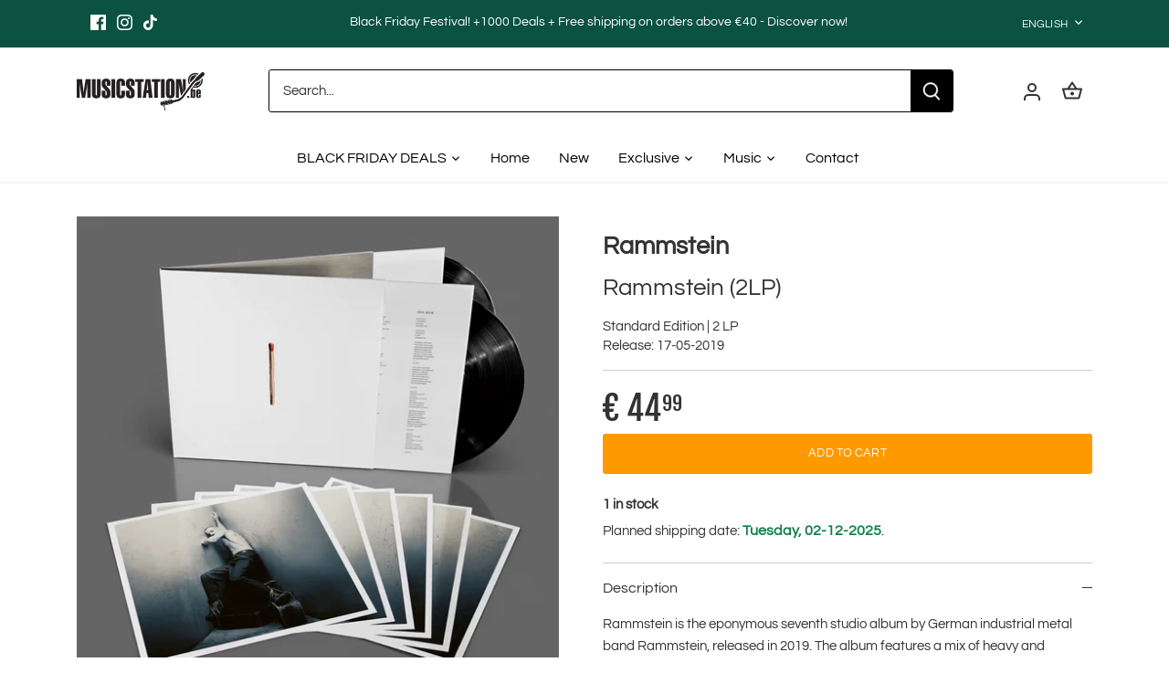

--- FILE ---
content_type: text/html; charset=utf-8
request_url: https://www.google.com/recaptcha/api2/anchor?ar=1&k=6Lc8zBgsAAAAAPJ0zkQgTeLJXVfbHZzUFabhWQAD&co=aHR0cHM6Ly9tdXNpY3N0YXRpb24uYmU6NDQz&hl=en&v=TkacYOdEJbdB_JjX802TMer9&size=invisible&anchor-ms=20000&execute-ms=15000&cb=75jhcc98omat
body_size: 45582
content:
<!DOCTYPE HTML><html dir="ltr" lang="en"><head><meta http-equiv="Content-Type" content="text/html; charset=UTF-8">
<meta http-equiv="X-UA-Compatible" content="IE=edge">
<title>reCAPTCHA</title>
<style type="text/css">
/* cyrillic-ext */
@font-face {
  font-family: 'Roboto';
  font-style: normal;
  font-weight: 400;
  src: url(//fonts.gstatic.com/s/roboto/v18/KFOmCnqEu92Fr1Mu72xKKTU1Kvnz.woff2) format('woff2');
  unicode-range: U+0460-052F, U+1C80-1C8A, U+20B4, U+2DE0-2DFF, U+A640-A69F, U+FE2E-FE2F;
}
/* cyrillic */
@font-face {
  font-family: 'Roboto';
  font-style: normal;
  font-weight: 400;
  src: url(//fonts.gstatic.com/s/roboto/v18/KFOmCnqEu92Fr1Mu5mxKKTU1Kvnz.woff2) format('woff2');
  unicode-range: U+0301, U+0400-045F, U+0490-0491, U+04B0-04B1, U+2116;
}
/* greek-ext */
@font-face {
  font-family: 'Roboto';
  font-style: normal;
  font-weight: 400;
  src: url(//fonts.gstatic.com/s/roboto/v18/KFOmCnqEu92Fr1Mu7mxKKTU1Kvnz.woff2) format('woff2');
  unicode-range: U+1F00-1FFF;
}
/* greek */
@font-face {
  font-family: 'Roboto';
  font-style: normal;
  font-weight: 400;
  src: url(//fonts.gstatic.com/s/roboto/v18/KFOmCnqEu92Fr1Mu4WxKKTU1Kvnz.woff2) format('woff2');
  unicode-range: U+0370-0377, U+037A-037F, U+0384-038A, U+038C, U+038E-03A1, U+03A3-03FF;
}
/* vietnamese */
@font-face {
  font-family: 'Roboto';
  font-style: normal;
  font-weight: 400;
  src: url(//fonts.gstatic.com/s/roboto/v18/KFOmCnqEu92Fr1Mu7WxKKTU1Kvnz.woff2) format('woff2');
  unicode-range: U+0102-0103, U+0110-0111, U+0128-0129, U+0168-0169, U+01A0-01A1, U+01AF-01B0, U+0300-0301, U+0303-0304, U+0308-0309, U+0323, U+0329, U+1EA0-1EF9, U+20AB;
}
/* latin-ext */
@font-face {
  font-family: 'Roboto';
  font-style: normal;
  font-weight: 400;
  src: url(//fonts.gstatic.com/s/roboto/v18/KFOmCnqEu92Fr1Mu7GxKKTU1Kvnz.woff2) format('woff2');
  unicode-range: U+0100-02BA, U+02BD-02C5, U+02C7-02CC, U+02CE-02D7, U+02DD-02FF, U+0304, U+0308, U+0329, U+1D00-1DBF, U+1E00-1E9F, U+1EF2-1EFF, U+2020, U+20A0-20AB, U+20AD-20C0, U+2113, U+2C60-2C7F, U+A720-A7FF;
}
/* latin */
@font-face {
  font-family: 'Roboto';
  font-style: normal;
  font-weight: 400;
  src: url(//fonts.gstatic.com/s/roboto/v18/KFOmCnqEu92Fr1Mu4mxKKTU1Kg.woff2) format('woff2');
  unicode-range: U+0000-00FF, U+0131, U+0152-0153, U+02BB-02BC, U+02C6, U+02DA, U+02DC, U+0304, U+0308, U+0329, U+2000-206F, U+20AC, U+2122, U+2191, U+2193, U+2212, U+2215, U+FEFF, U+FFFD;
}
/* cyrillic-ext */
@font-face {
  font-family: 'Roboto';
  font-style: normal;
  font-weight: 500;
  src: url(//fonts.gstatic.com/s/roboto/v18/KFOlCnqEu92Fr1MmEU9fCRc4AMP6lbBP.woff2) format('woff2');
  unicode-range: U+0460-052F, U+1C80-1C8A, U+20B4, U+2DE0-2DFF, U+A640-A69F, U+FE2E-FE2F;
}
/* cyrillic */
@font-face {
  font-family: 'Roboto';
  font-style: normal;
  font-weight: 500;
  src: url(//fonts.gstatic.com/s/roboto/v18/KFOlCnqEu92Fr1MmEU9fABc4AMP6lbBP.woff2) format('woff2');
  unicode-range: U+0301, U+0400-045F, U+0490-0491, U+04B0-04B1, U+2116;
}
/* greek-ext */
@font-face {
  font-family: 'Roboto';
  font-style: normal;
  font-weight: 500;
  src: url(//fonts.gstatic.com/s/roboto/v18/KFOlCnqEu92Fr1MmEU9fCBc4AMP6lbBP.woff2) format('woff2');
  unicode-range: U+1F00-1FFF;
}
/* greek */
@font-face {
  font-family: 'Roboto';
  font-style: normal;
  font-weight: 500;
  src: url(//fonts.gstatic.com/s/roboto/v18/KFOlCnqEu92Fr1MmEU9fBxc4AMP6lbBP.woff2) format('woff2');
  unicode-range: U+0370-0377, U+037A-037F, U+0384-038A, U+038C, U+038E-03A1, U+03A3-03FF;
}
/* vietnamese */
@font-face {
  font-family: 'Roboto';
  font-style: normal;
  font-weight: 500;
  src: url(//fonts.gstatic.com/s/roboto/v18/KFOlCnqEu92Fr1MmEU9fCxc4AMP6lbBP.woff2) format('woff2');
  unicode-range: U+0102-0103, U+0110-0111, U+0128-0129, U+0168-0169, U+01A0-01A1, U+01AF-01B0, U+0300-0301, U+0303-0304, U+0308-0309, U+0323, U+0329, U+1EA0-1EF9, U+20AB;
}
/* latin-ext */
@font-face {
  font-family: 'Roboto';
  font-style: normal;
  font-weight: 500;
  src: url(//fonts.gstatic.com/s/roboto/v18/KFOlCnqEu92Fr1MmEU9fChc4AMP6lbBP.woff2) format('woff2');
  unicode-range: U+0100-02BA, U+02BD-02C5, U+02C7-02CC, U+02CE-02D7, U+02DD-02FF, U+0304, U+0308, U+0329, U+1D00-1DBF, U+1E00-1E9F, U+1EF2-1EFF, U+2020, U+20A0-20AB, U+20AD-20C0, U+2113, U+2C60-2C7F, U+A720-A7FF;
}
/* latin */
@font-face {
  font-family: 'Roboto';
  font-style: normal;
  font-weight: 500;
  src: url(//fonts.gstatic.com/s/roboto/v18/KFOlCnqEu92Fr1MmEU9fBBc4AMP6lQ.woff2) format('woff2');
  unicode-range: U+0000-00FF, U+0131, U+0152-0153, U+02BB-02BC, U+02C6, U+02DA, U+02DC, U+0304, U+0308, U+0329, U+2000-206F, U+20AC, U+2122, U+2191, U+2193, U+2212, U+2215, U+FEFF, U+FFFD;
}
/* cyrillic-ext */
@font-face {
  font-family: 'Roboto';
  font-style: normal;
  font-weight: 900;
  src: url(//fonts.gstatic.com/s/roboto/v18/KFOlCnqEu92Fr1MmYUtfCRc4AMP6lbBP.woff2) format('woff2');
  unicode-range: U+0460-052F, U+1C80-1C8A, U+20B4, U+2DE0-2DFF, U+A640-A69F, U+FE2E-FE2F;
}
/* cyrillic */
@font-face {
  font-family: 'Roboto';
  font-style: normal;
  font-weight: 900;
  src: url(//fonts.gstatic.com/s/roboto/v18/KFOlCnqEu92Fr1MmYUtfABc4AMP6lbBP.woff2) format('woff2');
  unicode-range: U+0301, U+0400-045F, U+0490-0491, U+04B0-04B1, U+2116;
}
/* greek-ext */
@font-face {
  font-family: 'Roboto';
  font-style: normal;
  font-weight: 900;
  src: url(//fonts.gstatic.com/s/roboto/v18/KFOlCnqEu92Fr1MmYUtfCBc4AMP6lbBP.woff2) format('woff2');
  unicode-range: U+1F00-1FFF;
}
/* greek */
@font-face {
  font-family: 'Roboto';
  font-style: normal;
  font-weight: 900;
  src: url(//fonts.gstatic.com/s/roboto/v18/KFOlCnqEu92Fr1MmYUtfBxc4AMP6lbBP.woff2) format('woff2');
  unicode-range: U+0370-0377, U+037A-037F, U+0384-038A, U+038C, U+038E-03A1, U+03A3-03FF;
}
/* vietnamese */
@font-face {
  font-family: 'Roboto';
  font-style: normal;
  font-weight: 900;
  src: url(//fonts.gstatic.com/s/roboto/v18/KFOlCnqEu92Fr1MmYUtfCxc4AMP6lbBP.woff2) format('woff2');
  unicode-range: U+0102-0103, U+0110-0111, U+0128-0129, U+0168-0169, U+01A0-01A1, U+01AF-01B0, U+0300-0301, U+0303-0304, U+0308-0309, U+0323, U+0329, U+1EA0-1EF9, U+20AB;
}
/* latin-ext */
@font-face {
  font-family: 'Roboto';
  font-style: normal;
  font-weight: 900;
  src: url(//fonts.gstatic.com/s/roboto/v18/KFOlCnqEu92Fr1MmYUtfChc4AMP6lbBP.woff2) format('woff2');
  unicode-range: U+0100-02BA, U+02BD-02C5, U+02C7-02CC, U+02CE-02D7, U+02DD-02FF, U+0304, U+0308, U+0329, U+1D00-1DBF, U+1E00-1E9F, U+1EF2-1EFF, U+2020, U+20A0-20AB, U+20AD-20C0, U+2113, U+2C60-2C7F, U+A720-A7FF;
}
/* latin */
@font-face {
  font-family: 'Roboto';
  font-style: normal;
  font-weight: 900;
  src: url(//fonts.gstatic.com/s/roboto/v18/KFOlCnqEu92Fr1MmYUtfBBc4AMP6lQ.woff2) format('woff2');
  unicode-range: U+0000-00FF, U+0131, U+0152-0153, U+02BB-02BC, U+02C6, U+02DA, U+02DC, U+0304, U+0308, U+0329, U+2000-206F, U+20AC, U+2122, U+2191, U+2193, U+2212, U+2215, U+FEFF, U+FFFD;
}

</style>
<link rel="stylesheet" type="text/css" href="https://www.gstatic.com/recaptcha/releases/TkacYOdEJbdB_JjX802TMer9/styles__ltr.css">
<script nonce="5KRas0-tnDyYQZbEH3lrmw" type="text/javascript">window['__recaptcha_api'] = 'https://www.google.com/recaptcha/api2/';</script>
<script type="text/javascript" src="https://www.gstatic.com/recaptcha/releases/TkacYOdEJbdB_JjX802TMer9/recaptcha__en.js" nonce="5KRas0-tnDyYQZbEH3lrmw">
      
    </script></head>
<body><div id="rc-anchor-alert" class="rc-anchor-alert"></div>
<input type="hidden" id="recaptcha-token" value="[base64]">
<script type="text/javascript" nonce="5KRas0-tnDyYQZbEH3lrmw">
      recaptcha.anchor.Main.init("[\x22ainput\x22,[\x22bgdata\x22,\x22\x22,\[base64]/MjU1OmY/[base64]/[base64]/[base64]/[base64]/bmV3IGdbUF0oelswXSk6ST09Mj9uZXcgZ1tQXSh6WzBdLHpbMV0pOkk9PTM/bmV3IGdbUF0oelswXSx6WzFdLHpbMl0pOkk9PTQ/[base64]/[base64]/[base64]/[base64]/[base64]/[base64]/[base64]\\u003d\x22,\[base64]\\u003d\\u003d\x22,\x22wo07JsK6cVIdEMKDZsO5woY7eMK+QjTCicKdwrTDt8OgJ8O5QgTDm8Kmw7LCiyXDscKkw61hw4opwoHDmsKfw6AHLD8tQsKfw54Gw7/ClAMswoQ4Q8Obw4UYwqwkBsOUWcKnw4zDoMKWTMK2wrABw4PDkcK9MiwjL8K5CALCj8O8wr5fw55FwqYewq7DrsOye8KXw5DCiMKxwq0xUGTDkcKNw6jCq8KMFB9sw7DDocKGLUHCrMOqwpbDvcOpw4/[base64]/CgcOcw7/DtMOXwrwSWDjDhhwFMcOwSsOUw68TwrrClsOxK8ORw4PDgWbDsR/CmFbCtEfDlMKSBEXDkwpnAFDChsOnwq3DvcKlwq/CrcO3wprDkBNteCx8wpvDrxlQc2oSAXEpUsOxwqzClREtwrXDnz1WwopHRMKfHsOrwqXCgsOTRgnDgcKtEVIrwofDicOHeBkFw49Ac8Oqwp3DkMODwqc7w61Bw5/Cl8K1GsO0K2oILcOkwrMzwrDCucKdXMOXwrfDk2zDtsK7QMKyUcK0w5FLw4XDhQ1Qw5LDnsO8w63DklHCisO3dsK6DX9UMxM/ZxNuw7Foc8K2GsO2w4DChcOBw7PDqyfDrsKuAlvCoELCtsOhwo50GzUgwr10w6Jow43CscOyw7rDu8KZWcOYE3UQw6IQwrZewrQNw7/Dp8OLbRzCicKnfmnCsRzDswrDvcO1wqLCsMO4UcKyR8Olw68pP8OvIcKAw4MSRGbDo0bDpcOjw53DtEgCN8KSw7wGQ0ApXzMJw7HCq1jCmWIwPlLDqULCj8KXw4vDhcOGw6zCi3hlwrTDmkHDocOaw57DvnV9w59YIsOxw6LCl0kawp/DtMKKw6lzwofDrn7Dtk3DuEjCoMOfwo/[base64]/DosKhwqTDvcKtSilxcVhmw6Aiw787w6nDrMOwJk3CmcKww4JGZBVlw5Jrw6rCusO5w5McF8OxwqjCiiPCgBVdOcO1wrhVN8KWWmbDuMKowoVfwoDCksK9bxDDrMO/w4EYwp1ow4HCpiMBT8KmPitCR17DgcKbED96wrbDgMKqJsOTw5PCjjZMBcKUesOYwqTDli1RBy3CjGNWO8O6TMKpw514eC7CksOPSyVnfFtvQmUYN8OBIz7DvTnCrB4nwoDDqCtpw68Gw77CqEfDunRlD1rCv8OATj3CllITw4nChgzDnMO2DcKfP10kw6jCh3PCrEd/wrfCp8KIN8OME8Oowo/[base64]/DhMOywpF7SsKSS8Knw57Dt1jCkcKHwokrN8KCUnpVw7wJw4cuJMO0CQ0ww4E9PMKLZcOBVD/[base64]/[base64]/ZnFaW8OIwqbCtwZbw40CIMKqPMOAw47CngfDkXPCqsOPT8O7EG7CksKcwojCjEMiwoJNw6s1NMKKwqE+SDXClUsyWxpVccKLwpDCgxxAX3E6wqzDt8KuUMObwoHDu0zDiEbCqsOTwo8OXGgDw6w/[base64]/Dp8O9elhZfcKyHcKLwrrDj1lXw5LCn2jDsh3DjcKEwoMqemTCtMKzdSFwwqoJwpM+w6/[base64]/CrMO5w7EvN23CgwNTw5UpK8OzK0lzwrvDssOoOcK1w6fCjwl+IcKQcE8Da8KJVDbDgMK6bynDn8KbwoQecMOEwrDCpsOuMyJQeATDhk8XdsKRcwfCkcOXwrjDlMOjFcKvw6Jbb8KMYMKtcmkyKGHDqUxjw4krwrrDq8OCCsO5T8ORQHBWIB/Dvw4uwq3Do0PDsCdlfUIqw5xVcMKhw4N3XRvCrcOwdcK+CcOtPcKVSFdDekfDmRPDocOgUMKgf8Oow4nCswrDl8KneDIKLHTCnsKFV1QLPWkfPsKhw6rDnQrClzTDiQ0Cwr8swqfDpRzCizRwbMO0w7PDkl/DlcKyCBnCgAhFwrDDp8O9woV4wrs4aMOMwojDjcOoFVxOZBHCuiI/wr40wrZ+M8K3w6PDp8KLw70rw58MfyEXZ13CkMK5DSjDncOvecK0XQ/CrcK6w6TDnMOwPcOvwo8kTlVIwqfDhcKfRFvDusKnw5HCs8Ozw4UkPcKtO2YRNB9/[base64]/wqMxwq5yw7XDt8O5w5c7b8O7w5sYdR3ChsKvw6QRw548VcKVwrYFK8KmwpzCgD7Di2zCqMOHwqhefVUhw6difMOgaXojwpgQHsKrwq3CjWx5FcK7QMK4VsKhEsO4HiHDj1bDocOyfsKvLkR1w4JfECDDv8KEwp4oXsK6K8Kjw5/DtivDuBrCq1QfOMKwGMOTwqHDlm7ChzxKdiTDvTk4w69Uwq1ew7LDqkTCh8OeaxzCjcOKw6toLsK1wqLDskfCsMKIwqQyw5Uad8KMI8O6EcK1fMK7OMOab0TCknPCmsOnw4PDoD3DrxMmw4MFHwPDo8Kzw57DgcOiYGnDngbDjsKGw6DDgW1LWMK8wo5fw4XCgn/Cs8OVw7oxw7UMKH7CvE5/VznDmcKibMO+OMORw6/Dhg91XMOCwptywrnCjHEhXMKhwrsnwofDp8Ogwqhswp8YZQdzw68CCSHCj8KLwqYVw4zDhBAhwrUEbSJKXl7Cr05/wrHDucK7QMK9C8OXeC/CosKFw4nDr8KZw7VDwp9OPibCiT3Dgw5mwrbDlWF6H2vDr398fB50w6bDmMK0w7Fbw7vCp8ODDMOWSMKwDMKIalB3woXDhBvCuxHDpyHCj0HCv8KOP8OMQywQM0pAGMOxw5ZNw645U8OjwofDqXcFIR0Vw7HCszgXdhPCkS8dwofCpRhAL8K9dcK/wrHDl09twqd2w4jCusKEwqbCp301woJIw6NPwoXDpF52w4cBCwI6wrcUPMKQw7/Dp39Kw78wCMOQwo3CoMOPw5PCpmtaESUQCgjDnMKldTPDqkBJccOmI8OXwos0w4fDosO5HhtDRsKbZcOJdMOsw4U0w6jDoMOqGMKZLMOyw71oW2tmw797wokxcWQuNErDtcKrZXXCicKIwpPDrkvDoMKHwpLCqSQXekEZw4/CrcKyCFkkwqJcOjx7WCnDkQs7wrzCrMOpQV06RWYIw6DCplDCjRLCi8K+wonDvx0Ww7pvw5tFAsOjw4zDvCdnwqYjAUN7wpkKN8OpKDfDgx4lw5NCw73CnHpHNB90w4QAKMO2N3kZAMONWcK/HkNXw7/[base64]/RMK1PnPCrsKew7l1JMKRw4NCw43DnS7DssO2fA7DqAp1UBrCnMK5QMOqw4BMw4DCi8OswpLCkcKiBMOvwqZ6w4jDph/CpcOCwqzDhsK6wqEwwoBVZi5Ww7NydcOzKMOww7grw77ClcKJwr9/XG7CmMKOw4vCryXDosKnHsO2w7LDjMOsw6rDp8Kpw6zDsBgwDXwRA8OcRC7Drw7CkVwERkU4XMOBw77DqcK3YsKow7UxDMK5F8Kjwrg1wrktYcOLw60QwoPDpngwR2cCwoLCm0rDlcKSZ07CnMKmwpMNwrfCkFzDmAIbwpERHMKkw6d8wqkcc03ClMKEwq4MwprCrQ/CvFhKK07DrsOJCQoVwockwo9qRBLDuz7Do8K6w4skw4zDoUwLw6oww5xMNmXCisKDwpAbwrQRwopaw7Ncw5Fgwr4YRykAwqrCvi3DucKZwpjDikUCPsKyw4jDp8KINXIwMC7CsMKxTwXDmcO3QMOewq/Cix9dQcKVw6YiDcKiw4YCEsKvBcOGeHFrw7bDvMOkwobDlkhrwowGwqbCj2HCr8KLW1oywpJrwr8VCS3CocK0fFrCg2gtwp5Zwq0RdcOyESQDw4HDssKpHsK/wpZbw65bWQ8vRGvDs1UiKcOoRRHChcO5JsKzCk0/N8KfU8OIwp/CmyrDh8ORwpATw6R9KG9Zw6fCjisuScOKwrsAwozCk8KSAEosw7bDgzJtwrfDhhlwAl7CuWjDn8OpS0QNw5fDv8Oww6M3wpTDt1jCqkHCjV/DvHQOIyjDkMO3w6pRAsOeDz55wqgPw4AwwqHCqjILHsObw4TDgsKpwoPDg8K7JMK6KsOEAsOKNcKvHsKLw7XCpcOsaMK+W3JnwrvCoMK8FMKHF8O7AhHDsxTCs8OIwrXDlsOxEiJLwqjDksO0wqRfw7fCjMOkwqLDpcKyDnLDiEPChH3DmW/DsMKqCVjCj0ZeAsKHw6EpDsOXYcOiw5sDw4fClWPDiT4Xw4LCncOWw6kaWsK6F24FDcOgM3DCh23DrMOybSsAQcKPbGEFwq9vYHbDlX8TMjTCncOjwqIiaWHCvljCpWDDpQ4fw4NSw5PDvMK7w5zCr8Kew73DpU/CgsKuGBLCpMOzI8Khw5MWFcOORsO+w44gw4Y+Nz/DoBTDiRUJc8KIQEjDlhTDgVUubw1zw6IEw5F7wp4fwqDDn07DksK1w4oXYMKqKxvDkFAOwqDDj8OSf2VMX8O7GMOdcnHDusKUSQFvw4wjFMKpR8KREH9JDMOhw6zDrFduwrYkwoTCrUnCojPCpRMPeVrCk8OWwrHChcK+RGXCvsOcYQwHHV8Cw7PCh8O1fMKrDW/Cu8OqE1RfSilaw5QbR8OTwq7Ch8KMwpRhQMO+OEwgwpfChiNoeMK0w6jComEoaRJpw6jCgsOwEcOsw4zClSFXO8Kob3zDrX7CumEYw4szCMOqcsOJw73CmB/[base64]/CqsOaUzrCosKuAjLDm8KfwqvCrXDDvRrCoMOrwr5Hw6/CvsOzKHjCjwXCsGfDocOswqPDiDLDt2wLw4MlI8OiRMO7w6fDvWfDrR7DrQjDrR5yIHUOwqwEwq/[base64]/Ci3dtwqFmwqbDondwN2DDkU7CmMK5w6xEw6ZlBMKtwpDDmnPDt8OiwoFZw7LDnsOlw7LCrgHDscKsw5wiYMOCVwfCpcOhw7x/SEN9w50ET8OBwpvCrXjDocOSwoPDjTTCusOXWWrDg1bCviHCmRxCFMK3WcOsPcOOD8KJw6hxTMKqf25gwp8OMsKBw5vDkxADEXh8UkYww6jDnMK3w5QcXcOFHUg/XRJwfMKYP38NLCNtLBZ5wqYbb8OVw5UJwonCtMOZwqJTaQ5GPsKSw6hNwqTDucOKQsOgZcOZw6vClcK7D1wHwr/Ck8OQOcKWR8KvwrLClsOow69Da3sZXsOvfz9QInIHw4bCrMKfb1BWS3NVEsKswpNLwrdDw5k0woMiw63CsnAVBcOUw4ZdWcO/wp7DgQ07w6DDjnjCrcK8bkTCqMOacjgHw6hVw5N8w7plWMK3ZsO6JF3Cp8OGEcKSRnYaWcOLwqc2w4cFEMOsenEawprCi0kdBsK3DnTDt1PDhsKtw7LCjl9pO8KbFcKdO1TCmsOMEn/DosO8X3XCr8OJRGTClsKBJR3CpA7DmB/CgjTDkmvDtAkvwqPCqcOXRcKkw5ljwoR8wpPDuMKOEWNULih6wprDisKaw50ZwrvCokTCtAYzRmbCqsKEeDzDlsKRGmzDs8KaTX/DhSzDqMOqPS3CsFzDnMOgwoxsfMKLWndmwqRWwpHCqMOrw4dVCxgtw47DocKOAMKRwqzDlcOQw48gwrIzFSNCPi/DgsK8U0jDgMOaw4zCoEXCuDXCgMKRJcKLw5MIw7bCoSlqYh8Qw6PDsCvDuMKQwqDCinoPw6oTwqRjMcOOw5fDqcKBAcKbwo4jw4Vkw7NSXmsrQS/CtlbChG3DqsO7HsKKFBkKwrZLFcO0NSdjw7nDr8K4TGzDrcKvMnpJZsKWUMO+GnfDqic0w55vPlzCkwooMUfCpsKQPMOkw5jDun89w50kw708wrHDuxdewobDvMODw5B5w4TDh8ODw7FReMOswprDnh1EesO4GMK4GA83w51Fcx3Dv8KhfsK/w4UJd8KjdHvDqWzCi8K+wpPCucKfwrh5DMKGScKpwqzDgsKSw5VOw7DDowbCksKjwqdzYQZLMDItwpbCp8KtbMOAfMKNAi3CpBjCtsOVw5U1wotbF8O2UUhEw6/CosO2REx3KgbCocKpS1vCnVASZcOyQcOeTBU5w5nCksOJw7PCuS4gC8OWw7fCrMKqw7oCw65iw4Fhwp/DjMKTasOyYcKywqIawoJvCMKhBjU3w6zCm2AWw77CsW8bw67Cl0PClXopw6rCosOdwrBVHwPDg8OPwqwrD8KEBsKcw78nA8OoClIbWnvDiMKTfcOiZ8O/DyMEScOfPcOHWkpsbx7CtcOXwoBrdsOJRkwgEnNWw4LChsOFb0/[base64]/CoCTDrcO8wqrCvsONF000w47CuMK2woDDk34Ew6FRcMKEw4IRPsOJwqZUwr9/d2dcc3LDuxJ8anViw6NQwrHDm8KIwqHDmhFDwrtTwqMPHlA3wqrDuMKzW8OdccKAdcKIXncCwpZWw5PDnB3DsR3CtGcQGMKDwoZVGsOBwqZew7nDm2nDjD4ewrbDs8Kbw7zCqcOWIMOhwo3DqMK/wpp4OsKoKzwvw5HDisORwpPCgygSLAN8B8OzDz3CvcKrTgnDq8KYw5fDo8KEwp/CpcO6ScOQw7LCo8OBa8OpA8KXwq8PUVzCg2wSYsK6wrrClcK2d8OIBsOYw7MWU0jCnRfChm17HQx9VnhqIXEgwoM8wqwhwo/[base64]/DpcKdWcKnwofCqhLDj0Aww5DDoipdYxhiQlnDhiEgD8KJf1jCi8OuwocLUgVhw64iwoo/[base64]/wo3CsXpxHVDDpFA5w5rDmMKbw7hcQz7CsjZkw5HCkVgrARHDk0loYcOswoohLcO9bwxdw7vCqMKOw5vDucOlw7XDjS3Di8OTwpTCvk/Dj8OTw4bCrMKdw493ODjDtsKOw5DDrcOlDRM2KUPDlMKHw74ZdMOMXcOaw6oPV8K5w5xEwrrCvMOhw4zCnsK7wr/[base64]/[base64]/CgsKZAwLDmsKwVsK2VcKjBHLDpsOKwp/DqmghezrDvcKxXsOPwqh4Zy/Dp2pywpzDnxzDt2PDhsO4ZMOidQHDvBPCuCvDi8Otw5TCgcODwpnDpgUcwoLCqsK1EcOAw5N1VsK5fsKbw4QYJsK5wr1jZ8Kuw5jCvw5bDzbCr8OMbhVfw49Nw5/[base64]/DlsKOYw3ComHCmMOFA8KxIlvCucK/wpPDtcOZW2fDtkNJwrEyw47CqFRSwohuZAHDl8OdO8ObwoPCsRYGwooDHRjCpibCpA0vIcOuckbCjg/DikjDt8KEfcK9VEzDvMOiPA4mX8KIc3LCisKHbcOqdMOFwopFZjPClMKCAcKRHsOgwqnDl8K9wpjDsmbCoXcLYsK0SEvDg8KIwoMgwo/CqcKRwofCuFQBw4M+wqPCqULDtSpUBHZRFMOQw6bDmMO+CcKsVcO3TsObSRNZGzhRBMKvwoc1RSrDhcKZwqHCgFcOw4XCjFliBMKjWSzDucKCw6XDpsO6WyMzCMKoVVPCsSsbw5rChcKAb8Odwo/DjVrCpk/Dkk/DjF3Cl8OWw4HCpsK7w6g3wojDsWPDscK4GCB5w5M6wq/DjcK3wrrCvcKAw5Z9w4LDtsO8dEjCsHDCpXJ5FsOqbcObB3pOMxTDpWk4w6FuwoTDnGA3wqUSw75lAhDDkMKvwqTDmcOWEMOHKcOWVn3Dt1DDnGfCnMKQbljClcKfNhs/w4bCtVDClMO2w4DChm/DkQBnwosDb8OuVwoawowQLj/[base64]/CvsOiwp3Dk2cmw77Cq2fDnsO5w5TCgCbDm1/ChsKEw4wsX8OMB8Opwr5gQEnCrkk0csKowrcvwpTDgnrDj0vDjMOQwprDjHvCqcK4w7LDhMKPUlhgCsKFwp/Dr8OqS0LDl3nCv8K1XkHCsMKjesOUwqXDolPCgsOwwqrCkw5mw6Ijw4vCjMO6wpnDr2tZUAjDklTDh8O1I8KWGCtZHCQpcsOiwqNXw6bCl38xwpRTwopCb0J7wr5zOVrChz/DkCBBw6pOw6bDvMO4c8KHC1kqwobCoMKXQCxUw74Ew4t0YmbDvsObw4ccTsO5woHDqzFgM8OfwpTDiBZVwphDLMOnfF3CiFTCs8OIw4BRw5/[base64]/[base64]/w4UQw4YHScKuem/CucKLw4DDlWPCvMOMw7bDvDwFG8ORw6/DtSvCg3DChsKUJkjDqTbCu8O7Y3HCtnQxY8KYwqbClVVhL1DDqcOXwqcNblNvwo/Cil3CkXFxUEhxwpHCqAJhfEtrCiDCt3Rcw4TDhXLCkS3DpcK4worDrncjwopoTsOqw4LDk8KswpbDomkgw5t9w4/DrsKyHmQFwqXDvMOaw5zCg0bCosKEOlBcw7llUyE5w4bChjNFw7pUw7AARcO/UUQiwp54AMO2w5dQBsKEwpzDi8OawrEwwprCiMKUX8OBwozCpsOUIcOzEcONw5I3w4TDnAVgSHHCmi9QOQLDkMOCwovDuMKCw5vClcKHw5zDvEhsw5fCmMKswqDCtGJFNcOfJQYURmbDhxDDrE3CicKdDcO/eTU3CcOlwphOCsKEF8Otw60jA8KWw4HDjsKBwrt9XHw5IS8sw4TDhAY+HMKuRH/[base64]/DkcKIYWoxwp7DnUMpAg0sw7LDg8KeR8Ogw4nCp8OIwpXDv8KvwooQwoJ/HypVbsOQwo/DkQVuw4HDh8KtTcKCw5zDmcKgwrbDrcOQwp/[base64]/CvMOAwqDCs8OVw5UncV7Dq1FhAlVuwrpQJ8Kdw6J1wq5DwovDocKhMsOHGW/CtXLDmU7ChMOTeAY6wovCr8OvSRjCo2lawrnDq8Kiw4TDrwoLwrwRWF7CvsOmwpp4wpB8wp1mwq/CjTPCvcKPeD7DvXQlMgvDo8Kpw5/Ch8KeVHV+w7/DrMOpwqRZw4ECw5ZkOiPDuGrDmcKSwqPDk8Kdw7glw4fCnVnDuFNuw5PCocKhC2pjw5gmw4jCnT4LcsOiVMOXU8OBZMK+wrjDuFDDrcO1w7DDkVQPH8KND8OTPjTDvilyTcKQc8KhwpnDhHxCeg/Di8Kpwq3ClsOzwqIAKFvDtxPCmQIKJw44wp0SMMKuw5jDqcOnw5/CrMKXw5HCpMKgNsKew7A2HcKtPicfR1rChMOyw5Q+wrVcwqwuQ8OYwozDki12wosMXlh/wp1Owr9zIMKGT8ODw43CqcOuw7JIwobCh8OxwrXDk8OWTzXDjCLDkgwxUjB8LGvCkMOnWsK+VsKqAsO4McOFa8OQFsOqwpTDthEzVMK5QGI+w5TCsjXCqMOPwp/Ckj7DqxUIw54Rwr3CoH0LwqXCoMK1wpnDimbDuV7CpyTClGFLw7DCkGQuLMKhe27DjMOXLsKvw5nCsBk5dsKjPn3ChWXCnB8kw61fw6HCrXvDi2jDqHLCrhNjUMOAL8KFB8OMV3nDt8Obwpxvw7zDo8O7wr/CvMOQwpXCosONwpTDjsOzw5o9VlQxalDCucOUOj13wo8Yw4MwwpHCvRfCpsOHIlXDsi7Dh3TDjWYjeXbDpRB8KypewrMNw4IQUzzDv8Osw77DmsOoMDEvw6wHYsOzw4ITwrlNSMKQw7PCrCkXw6Nnwq/DuhdNw5FIwojDqBfDt2rDrcOxw4TCg8OIP8O/wrDCjnkCwo9jwppdwrwQRcOfw6RmM2JKGS/Dr2/[base64]/CpDd3aTI8RmfCsU/DvBPDmxFvFcOXwrUsw7/Djk/[base64]/w41WUcKLwpBFwqspwprDhcOaHcKAXj5pQRjDtsOSw5AzJMOQwr5qYsKYwrlALcOjVcOGdcO1XcOhw7vCnn3Dr8K1YjprbcOWwp9nw6XCqBNtY8Oaw6dIHx/DnCwBFUcfbTDCisK3w67ChyDCgMOfw4c3w70uwphxI8OxwrkPw7k5w4LCjXVmJMOyw4Y3w5Y+wrDCq0EqPyHCnsOabAAow7jCr8OQwoTCtHDDncKdNXgINldowox6wp/CoDPCknFuwpxES37CqcKtc8OOX8KKwqfDjcKxwpzDgRjDpGRKwqTCn8Ksw7hRXcKzHnDChcOACXbCpjl8w550wpp1HwHCnC1ew6fCs8K3wpIQw74jwobCkkRsYsKwwrUKwr5zwpQWdyrCj2bDtB5Bw7nCpcKnw6TCpmQfwp5qFBrDhA/Cj8KoQsOrwpHDuhPCpMOMwrUMwr0NwrpXFlzCjmwqJMO7wpgADGHDmMK2wodSw6A7OsKBX8KPGgNhwoZPw7lPw44Vw79Cw5MZwoTDssKUNcOKYcOWwoBJWMK6HcKZwqhjw6HCt8OMw4DCq0rCqMKtJyYdaMKQwq/ChcO3D8O+worDiicKw6gsw5dowoHCpkvDqcOReMO9d8K/[base64]/Ck1fCgMOawp/CrArCq8KlwqTDnnTDiGbChMO0w4HDhMOZHsKHCcKJw5p9OcK0wqkWw6vCl8KQfcOjwqHCnX1fwqPDtRcjw4tbwoPClxxywrbCsMOOw6xJa8KTbcO6BQLCo1MId0I2QMOxI8Kzw6onEE/DjgnCo17DncOewpfDmCwHwoDDsVfCuiDCt8K+CcOAcMKzwpXDlsO/[base64]/Cg3FPU8OCZsKebVMiwrkjw4vClsKzKcOqw5ciwoE5JMOgw6ckHjFELcOZHMKuw77CtsOaOMOlH2nDqCUiRSsPBUtGwrXCqcOxLMKuOcKww7rDsTbCjXHCo119woNjwrXCuCUSLxhxUcO9CUVuw4/[base64]/CpyHDpsOEwqh4wo7DqMOpKmPDskw5LzzDlsOfwqHDh8O2wrlCbsOITsK/wrheKhg1V8OJwpc+w7ZJHWYUNCgbX8OCw5MEUz4WWFDCn8O9LsOMwpfDiV/[base64]/w4LDpcKLwp7CvWnDuEQJw5EocMKuAcO5AsK5wqYSw5PDkj8bw6ZEw5rCnsKww4k0w4xZwobCqMKnYhApwrUpFMKRRsOsZsOwH3fDl1MrbMOTwrrCgMOLwrkqwqA8wp5ew5Z4wp0RIkHDploEbi/CicO9w7wTJcKwwq8Iw7DCoRDClxdVw6/CrMOqwpU1w6kjeMOwwpICEBN4TMK+CCvDswfDpMOFwp1uwoUwwrTCjl7CkD4sa2Q3JcOww6XCp8OMwqJmYlksw78DOhDDpXIfU100w4dkw6cgC8KkEMKIN03Cl8KTQ8OwKMKeSGfDgXVPPQsBwqdwwq80KGk/OFwXw77CtcOZacKTw6LDpsOuWsKIwpzChjQ/WMKjwocKwqhXMnHDlHTCqMK3worCgsKCwpTDuRdww5XDuiVRw58jekt0b8KnWcKhFsOJw5jCicKFwr7Co8KLLAQYw6xEBcOBw7PCuHsbWcOGR8OfAMO/[base64]/[base64]/[base64]/ChBrCoD7ChwdAwrtMGsKVwpBOdRptPHMgw4VSw7VCw7TCtBdwN8KwL8KHRcOcwr/Chn5eS8Opw6HCkMOhw4LCr8KQwo7DnHd2w4AmFA7DisK3w4JkI8KIc1NzwoADY8ObwqvCqGZKwqPCjWvChcO/w4oXDCvCnMK/wroJZTbDlsOoPcOLU8Onw7wKw7MfOhDDkcO+J8OgJ8OYaGHDqw8Pw5vCtcO6HkDCtDjCggJtw47CsDY1NcOmOMO1wrjCoVk1wpjDtEDDqjnCpGLDrnbCvBXDh8KfwrUAW8KZUl7DsRDCkcOaXsOJWn/CoFzCoFvCrB3Dm8K5en5nwrQGw5TDo8O5wrfDm0nDu8OTw5PCocOGYTfCsSTDqsOtA8KgLMO8RMKiI8OQwrPDpMKCw5saUhrCunrCicKeSsKqwoPDo8OZNXp+RMOcwrgbQ1xUw59jBEHDm8OjL8OBw5onfcOwwr8bw7nDrcOJw7nDlcKKw6PCs8KoVx/ChzEJw7XCkRfCmCbDn8O4WsKTw4ZOGMO1w4QufsKcw683QiUtw6dHwrLCicKlw6jDu8OTcSE1dsONwrjCoXjCt8OIRMKfwp7DkcO9w7/Cj2/DvsOGwr5YIMObLFkNGcOGL0fDmH0GUcOhG8KjwrJDFcKrwpvCrhl1fQQNw5l2wqTDi8OUwrnClcKUcxhgaMKGw5Q1wqHCqwRtQsOaw4fCrcOxW2x/FsOnw69gwq/CqMKIB1rCvWzCusKew54pwq/Dq8KJA8OKGRHCrcOOKEDDisOrwrXCi8OXwrIaw5jCncKcc8KsTcKjfHvDmcOIRMKYwrwnUh9tw6/DmMOaAmMeHsOcwr5MwqfCoMOVBMOFw6kTw7QRYw9hw5xIw7JAITAEw7AqwpDCucKkwr/CicKyLHXCuUHCusOcwo4+wolKw5kIw4xEw4xBwpnDi8OmbcKGZcO3fkwnwpbDnMK8w7jCpMOWwo99w4PCrcKjTSALbsKZO8ONBkgHwpTDg8OVM8KtWigRw6HCuVHDoFhMBMOzUz9uw4PCm8KvwrvCnHRfwoAWwpXDoUXCmy3CjcO/[base64]/CisKfc03CvMK2acKgwrQ0wpfCpsK9QUfCl3t4OsKSwoDCp17ComFEN13DlcOISVHCvXjDj8OHUi8wNG3DvRDCtcK+fRrDmQ/DqsOWeMOlw5pQw5DDqMOXwoNcw6XDrQVDwojDpk3CnBvDvsO3w7wKbzPCisKrw5jCjTfDtsKmM8Oxwrw6B8OiOEHCvcKUwpLDnF7Dsx5qwrFyEnkMUU49wo03wqzCtCd2RcKkwpBUd8Knw4nCrsOYwr/[base64]/JsOMBmLCpsKgw5gIw67ChEMPUsKrPsKzwpAaw7cmwqIoJMK+SjIWwpnDocK2w4TDiFTCtsKWwokhw5wsYj4mwqQENHNHf8KGwq/[base64]/CiSN9w7otwq/[base64]/CoH5aSADCjcKuLcO7w4Avw7Z3w57CncKUGFIyJVxZFMKgScOaEMOISsKmUipSAzFwwqVfPcKEUMKCbcO5wrfCg8Oqw7sIwpTCvRYMw402w4LCisKDaMKRGXcywpvCsCwDZmx0Tg8yw6dNacOlw6XCiDjDvHXDpEAqAcO2P8KTw4HDt8KuUhzDosOJVH/DjsKMA8OZH30ofcOXw5PDicKvwr/CiEbDncOvAMKhw67DuMKdS8KiNcO1w7ALETATw7DCm3fCncOpexHDq07CvU8Zw6TDkG5qLMK9w4/CpjjCmU04w4Eww7DCgmnCtkHDu1DCscONOMONw6tnSMOSAQ7DksKNw43DnVwoBsKVw5jDtnPClS12OcKZM0nDgcKNeT3CrCrCmsKSFsK5woggMwvCjRbCnGxLwpvDmnXDlsOAwpxTM29qGRpaNV0+PsO1wogXJGLClMONw7fDqMKQw7XDlmbCv8KJw6vDiMKDw7gyUV/DgUU+wpDDucOyBsOgw4LDgD7ChWk6w5wOwoFhbcOlwrrCrMO/URV0JzzDiwtcwqrDj8Khw5R6ZVPClUhmw75wRcOrwp7DizI7w6VYAMOvwqMEwpQiDSJQw5YiLhoxAhbCk8O3w7Akw5bCtHxIW8Kif8Kqw6RNOijDnh0Cw792AMODwqoKRmPDuMKCwpkGRy1pwpPCkAsxESZaw6NeSMO6ZcOaGCFCWsOven/CnWDDvBx1HlVCeMONw7/CiX9Yw7sBBBR3wqtlOBzCu1DCncKTWmV7NcOVA8Olw54kwpbCv8OzYWpMwp/Cp2xJw54YBMOAKxkESVU9ZcO/wpjDncOlwo/DicO8w6cCw4dEWh3Cp8KuUX3DjBIFw684eMKDwr7CucK9w7DDtsKpw5Amwp0vw43DpsKqdMO/[base64]/[base64]/CnB3DvwUSHcOBw6nCn8K3w5YwTsOMw7vCv8OQOkjDnAfDl3/DlwoWK2zDicKdw5JlfTDCnF5TEHYcwqFQwqrCkUd9VcOZw4JMJ8KnXAFww7t9VcOKw6Umw6ELGyBdEcKvwrFYIR7DkcKyE8Kfwr0jGMOTwooPbzXDrFPCjgHDlQTDgTZbw60rScKNwqciwoYFNkDCncO3CMKIw7/[base64]/CjcODw4vDqWDDtjhzwpBdwpvDtsK2CcKhR8OZaMOYwoBQw6hJwowxwrQ8w6DDuE/Ck8KNwq/DsMKuw5LDgsKtw7FEHHLCuGpyw7NdNMOZwqlBSMO7ZWB3wrcJw4JrworDhV3DoCzDnHrDpmcLAV1YHcKPUArCtsO0wqJgDsOVEcOMw53CmlXCmsODcsOQw50KwqtmHBMzw75LwrJuYcO2ZMObVUthwqXDu8OXwpbCj8OsD8O0w4jDrcOkRsK8P0zDpS/DrxfCoE/Dr8OiwqHClsKLw4jCin4aEjIDUsKXw4DCjFZxwqVPPAnDlH/[base64]/w5fDk1JrI8ORWk7CmcKfwqDChsOYwp3DmcO/[base64]/ClWjCk8OdwpEEHMO9wqzCq8KGcibDiMKFRVfCgxAPwpzDi3ouw5BVwq0Hw6gHw67DqsOHO8Kzw6lOSDEleMOawoZNwoM+WSRlPC/DlRbChl5twpPDiSU0DSIhwo9jw4bDq8K9CMK9w6zCtcOxI8ObMMKgwr8nw7fCpG9gwodTwpprCMOtw6zClsOiJ3nCssOWwqFxLcO8wqTCqsKsEMO5wqpNNjrDt0F7w5/[base64]/wrhhHxQBwrLDtDLDvsKWQsKowoTDq2/CgMOdw5DCkm8Dw7zDlT3DscOFw6pUbsKlOsO3w67CmTtSK8KYwr5mDsKfwpxXw51iOBVbwpnCj8K0wpMVV8Oww77CtCxaAcOUwrYnN8Kxw6JwWcOcw4TCvnvCmcKXRMOLKgLDrS4Rwq/CgE3Dkjkqw7NXWD93eSJgw65IZwZpw57Dnit8GcOfEcK5UlxaaQfCtsKtwroJw4LDuSQ6woXCtAJpDsORasK5awDCtjTCosKsB8KAw6rDu8OQWMO7UsKbEUY6w6kiw6XCgR5sKsOOw7U4w5/ClcKwCnPDrcOWwrsiMnbCoj9Mwq/DnlbDtcOMJcOibMO4csOeDDTDn0R/BMKpdsOLwrvDgkorIcOCwrtbOQLCv8OCwovDk8OtNWJjwpzDt0LDuAFjw5Mrw5RMwo7Ckggsw58lwrNAw7bCj8OXwrNlRVFRNkM/DlfCuX7DrsO/wq5kw5FUC8OAw4pmRj59w4wFw4nDvcOywplrQH/DosKxCcO0bMKswr/Co8O/BknDiSUsHMK5VsOJwqrCjmY1CgQvH8OJd8O6HMKawqd0wrbCtsKhJCHCuMKvwqtVwrQ7w6XClRA8w41CbT8cwoHCvkN2fGEjwqfCgHMbPRPDu8OVSATDncOrwo8Sw41yf8O8XwBJecOrFll/w6dJwrotwr3DtsOrwoEdLCZbwp9xNcOQw4DDhm19Ujd2w7UzJ0/CrcKYwq8bwqsnwqHCosK0wr0Twp5YwobDhsOew6LCkmXDgsK/US9BXX9/wpADwrI3QsKWw73CkmoFfDDDo8KOwp5pwrUuSsKUw4V0YV7CtQ1Lwq0Two/CugHCnD07w6HCsW/CuxHCqMOGw6c4b1obwqh9asKoUcKhwrDCqFjDpUrDjnXDvMKvw6TDm8KnJcOPD8OIwrlMwrEFSlpjNcKZF8O/[base64]/DtcOrwqvDmETCksOqY8O4QTE9N1PCjCvCqcKYKMKyIsOGOERsRSFuw64ow7/CtsKOL8K0UMKIw4EibCZGwqNkAwfCmC9TYn/CghvCksO6woLDq8Ohw4t2NUnDj8KswrHDrHwpwqQ5CMKiw5zDqATCrg9hOsO6w5omP0YIQ8O1fsKDPW3DgEnChEUhw6zDkiN4w4/DkF1VwoTDpUk8e0EfNFDCtMKsEht/WsKaXildwrgJJ3E/eFUiFyQl\x22],null,[\x22conf\x22,null,\x226Lc8zBgsAAAAAPJ0zkQgTeLJXVfbHZzUFabhWQAD\x22,0,null,null,null,1,[21,125,63,73,95,87,41,43,42,83,102,105,109,121],[7668936,402],0,null,null,null,null,0,null,0,null,700,1,null,0,\[base64]/tzcYADoGZWF6dTZkEg4Iiv2INxgAOgVNZklJNBoZCAMSFR0U8JfjNw7/vqUGGcSdCRmc4owCGQ\\u003d\\u003d\x22,0,0,null,null,1,null,0,0],\x22https://musicstation.be:443\x22,null,[3,1,1],null,null,null,1,3600,[\x22https://www.google.com/intl/en/policies/privacy/\x22,\x22https://www.google.com/intl/en/policies/terms/\x22],\x22oJNCWCziwtomdhLNwfT5HK+nS1ZRNTA53gN9z7XLNrY\\u003d\x22,1,0,null,1,1764324562305,0,0,[246],null,[235,150],\x22RC-i2wSASM5CJMm4A\x22,null,null,null,null,null,\x220dAFcWeA6URDW5ymDuVLFfyJX8_McZxYAnyjmm3Qkkcf7bNRoIBW9RiNkqO6gBSWFCy-5gNMFC2pwdkpk7pv_bxQ9WVUwFWmtk7A\x22,1764407362304]");
    </script></body></html>

--- FILE ---
content_type: text/javascript; charset=utf-8
request_url: https://musicstation.be/products/rammstein-2lp.js
body_size: 786
content:
{"id":7616870908059,"title":"Rammstein (2LP)","handle":"rammstein-2lp","description":"\u003cp\u003eRammstein is the eponymous seventh studio album by German industrial metal band Rammstein, released in 2019. The album features a mix of heavy and aggressive tracks, as well as more reflective and experimental songs.\u003c\/p\u003e","published_at":"2023-12-11T10:57:02+01:00","created_at":"2023-02-28T16:27:14+01:00","vendor":"Musicstation.be","type":"Music","tags":["2 LP","music-product","Rammstein","Rock","Standard Edition","STOPSELLING","Vinyl"],"price":4499,"price_min":4499,"price_max":4499,"available":true,"price_varies":false,"compare_at_price":null,"compare_at_price_min":0,"compare_at_price_max":0,"compare_at_price_varies":false,"variants":[{"id":43264530514075,"title":"Default Title","option1":"Default Title","option2":null,"option3":null,"sku":"0602577493942","requires_shipping":true,"taxable":true,"featured_image":null,"available":true,"name":"Rammstein (2LP)","public_title":null,"options":["Default Title"],"price":4499,"weight":2000,"compare_at_price":null,"inventory_management":"shopify","barcode":"0602577493942","quantity_rule":{"min":1,"max":null,"increment":1},"quantity_price_breaks":[],"requires_selling_plan":false,"selling_plan_allocations":[]}],"images":["\/\/cdn.shopify.com\/s\/files\/1\/0482\/1716\/1883\/files\/Rammstein-2LP.webp?v=1697015852","\/\/cdn.shopify.com\/s\/files\/1\/0482\/1716\/1883\/products\/0602577493942-3000px-001.jpg?v=1697015851"],"featured_image":"\/\/cdn.shopify.com\/s\/files\/1\/0482\/1716\/1883\/files\/Rammstein-2LP.webp?v=1697015852","options":[{"name":"Title","position":1,"values":["Default Title"]}],"url":"\/products\/rammstein-2lp","media":[{"alt":null,"id":43733545451845,"position":1,"preview_image":{"aspect_ratio":1.0,"height":1080,"width":1080,"src":"https:\/\/cdn.shopify.com\/s\/files\/1\/0482\/1716\/1883\/files\/Rammstein-2LP.webp?v=1697015852"},"aspect_ratio":1.0,"height":1080,"media_type":"image","src":"https:\/\/cdn.shopify.com\/s\/files\/1\/0482\/1716\/1883\/files\/Rammstein-2LP.webp?v=1697015852","width":1080},{"alt":null,"id":27765845393563,"position":2,"preview_image":{"aspect_ratio":1.0,"height":3000,"width":3000,"src":"https:\/\/cdn.shopify.com\/s\/files\/1\/0482\/1716\/1883\/products\/0602577493942-3000px-001.jpg?v=1697015851"},"aspect_ratio":1.0,"height":3000,"media_type":"image","src":"https:\/\/cdn.shopify.com\/s\/files\/1\/0482\/1716\/1883\/products\/0602577493942-3000px-001.jpg?v=1697015851","width":3000}],"requires_selling_plan":false,"selling_plan_groups":[]}

--- FILE ---
content_type: text/javascript
request_url: https://limits.minmaxify.com/musicstation-be.myshopify.com?v=126a&r=20250207165725
body_size: 21020
content:
!function(e){if(!e.minMaxify&&-1==location.href.indexOf("checkout.shopify")){var i=e.minMaxifyContext||{},t=e.minMaxify={shop:"musicstation-be.myshopify.com",cart:null,cartLoadTryCount:0,customer:i.customer,feedback:function(e){if(0!=n.search(/\/(account|password|checkouts|cache|\d+\/)/)){var i=new XMLHttpRequest;i.open("POST","https://app.minmaxify.com/report"),i.send(location.protocol+"//"+t.shop+n+"\n"+e)}},guarded:function(e,i){return function(){try{var n=i&&i.apply(this,arguments),a=e.apply(this,arguments);return i?a||n:a}catch(e){console.error(e);var r=e.toString();-1==r.indexOf("Maximum call stack")&&t.feedback("ex\n"+(e.stack||"")+"\n"+r)}}}},n=e.location.pathname;t.guarded((function(){var a,r,o,l,s,m=e.jQuery,d=e.document,c={btnCheckout:"[name=checkout],[href='/checkout'],[type=submit][value=Checkout],[onclick='window.location\\=\\'\\/checkout\\''],form[action='/checkout'] [type=submit],.checkout_button,form[action='/cart'] [type=submit].button-cart-custom,.btn-checkout,.checkout-btn,.button-checkout,.rebuy-cart__checkout-button,.gokwik-checkout,.tdf_btn_ck",lblCheckout:"[name=checkout]",btnCartQtyAdjust:".cart-item-decrease,.cart-item-increase,.js--qty-adjuster,.js-qty__adjust,.minmaxify-quantity-button,.numberUpDown > *,.cart-item button.adjust,.cart-wrapper .quantity-selector__button,.cart .product-qty > .items,.cart__row [type=button],.cart-item-quantity button.adjust,.cart_items .js-change-quantity,.ajaxcart__qty-adjust,.cart-table-quantity button",divCheckout:".additional-checkout-buttons,.dynamic-checkout__content,.cart__additional_checkout,.additional_checkout_buttons,.paypal-button-context-iframe,.additional-checkout-button--apple-pay,.additional-checkout-button--google-pay",divDynaCheckout:"div.shopify-payment-button,.shopify-payment-button > div,#gokwik-buy-now",fldMin:"",fldQty:"input[name=quantity]",fldCartQty:"input[name^='updates['],.cart__qty-input,[data-cart-item-quantity]",btnCartDrawer:"a[href='/cart'],.js-drawer-open-right",btnUpdate:"[type=submit][name=update],.cart .btn-update"},u=0,h={name:""},p=2e4,x={NOT_VALID_MSG:"Order not valid",CART_UPDATE_MSG:"Cart needs to be updated",CART_AUTO_UPDATE:"Quantities have been changed, press OK to validate the cart.",CART_UPDATE_MSG2:'Cart contents have changed, you must click "Update cart" before proceeding.',VERIFYING_MSG:"Verifying",VERIFYING_EXPANDED:"Please wait while we verify your cart.",PREVENT_CART_UPD_MSG:"\n\n"};function v(){return(new Date).getTime()}Object.assign;function y(e,i){try{setTimeout(e,i||0)}catch(t){i||e()}}function g(e){return e?"string"==typeof e?d.querySelectorAll(e):e.nodeType?[e]:e:[]}function f(e,i){var t,n=g(e);if(n&&i)for(t=0;t<n.length;++t)i(n[t]);return n}function b(e,i){var t=e&&d.querySelector(e);if(t)return i?"string"==typeof i?t[i]:i(t):t}function S(e,i){if(m)return m(e).trigger(i);f(e,(function(e){e[i]()}))}function k(e,i,t){try{if(m)return m(e).on(i,t)}catch(e){}f(e,(function(e){e.addEventListener(i,t)}))}function C(e,i){var t=d.createElement("div");t.innerHTML=e;var n=t.childNodes;if(n){if(!i)return n[0];for(;n.length;)i.appendChild(n[0]);return 1}}function L(e){var i=e.target;try{return(i.closest||i.matches).bind(i)}catch(e){}}function T(){}t.showMessage=function(e){if(_())return(t.closePopup||T)(),!0;var i=D.messages||D.getMessages();if(++u,e&&(t.prevented=v()),!t.showPopup||!t.showPopup(i[0],i.slice(1))){for(var n="",a=0;a<i.length;++a)n+=i[a]+"\n";alert(n),o&&S(c.btnUpdate,"click")}return e&&(e.stopImmediatePropagation&&e.stopImmediatePropagation(),e.stopPropagation&&e.stopPropagation(),e.preventDefault&&e.preventDefault()),!1};var E='.minmaxify-p-bg { top: 0; left: 0; width: 100%; height: 100%; z-index: 2147483641; overflow: hidden; position: fixed; background: rgb(11, 11, 11, 0.8); opacity: 0.2; } .minmaxify-p-bg.minmaxify-a { transition: opacity 0.15s ease-out; opacity: 1; display: block; } \n.minmaxify-p-wrap { top: 0; left: 0; width: 100%; height: 100%; display: table; z-index: 2147483642; position: fixed; outline: none !important; -webkit-backface-visibility: hidden; pointer-events: none; }\n.minmaxify-p-wrap > div { display: table-cell; vertical-align: middle; }\n.minmaxify-p { opacity: .5; color: black; background-color: white; padding: 18px; max-width: 500px; margin: 18px auto; width: calc(100% - 36px); pointer-events: auto; border: solid white 1px; overflow: auto; max-height: 95vh; } .minmaxify-p.minmaxify-a { opacity: 1; transition: all 0.25s ease-in; border-width: 0px; }\n.minmaxify-ok { display: inline-block; padding: 8px 20px; margin: 0; line-height: 1.42; text-decoration: none; text-align: center; vertical-align: middle; white-space: nowrap; border: 1px solid transparent; border-radius: 2px; font-family: "Montserrat","HelveticaNeue","Helvetica Neue",sans-serif; font-weight: 400;font-size: 14px;text-transform: uppercase;transition:background-color 0.2s ease-out;background-color: #528ec1; color: white; min-width: unset; }\n.minmaxify-ok:after { content: "OK"; }\n.minmaxify-close { font-style: normal; font-size: 28px; font-family: Arial, Baskerville, monospace; overflow: visible; background: transparent; border: 0; -webkit-appearance: none; display: block; outline: none; padding: 0 0 0 10px; box-shadow: none; margin-top: -10px; opacity: .65; }\n.minmaxify-p button { user-select: none; -webkit-user-select: none; cursor: pointer; float:right; width: unset; }\n.minmaxify-close:hover, .minmaxify-close:focus { opacity: 1; }\n.minmaxify-p ul { padding-left: 2rem; margin-bottom: 2rem; }';function A(e){if(x.locales){var i=(x.locales[t.locale]||{})[e];if(void 0!==i)return i}return x[e]}var P,B={messages:[A("VERIFYING_EXPANDED")],equalTo:function(e){return this===e}},D=B;function w(e){return a?a.getItemLimits(t,e):{}}function M(){return a&&W}function _(){return D.isOk&&!o&&M()||"force"==D.isOk||r}function I(){location.pathname!=n&&(n=location.pathname);try{if(M()&&!r){!function(){var e=t.cart&&t.cart.items;if(!e)return;f(c.fldCartQty,(function(i){for(var t=0;t<e.length;++t){var n=e[t],a=i.dataset;if(n.key==a.lineId||i.id&&-1!=i.id.search(new RegExp("updates(_large)?_"+n.id,"i"))||a.index==t+1){var r=w(n);r.min>1&&!r.combine&&(i.min=r.min),r.max&&(i.max=r.max),r.multiple&&!r.combine&&(i.step=r.multiple);break}}}))}(),f(c.divDynaCheckout,(function(e){e.style.display="none"}));var i=function(i){var t,a;if(!t){if(!a)try{a=decodeURIComponent(n||location.href||"")}catch(e){a=""}if(!((a=a.split("/")).length>2&&"products"==a[a.length-2]))return;t=a[a.length-1]}var r=(e.ShopifyAnalytics||{}).meta||{},o={handle:t,sku:""},l=r.product,s=r.selectedVariantId;if(!l){var m=b("#ProductJson-product-template");if(m)try{l=m._product||JSON.parse(m.dataset.product||m.textContent)}catch(e){}}if(l){o.product_description=l.description,o.product_type=l.type,o.vendor=l.vendor,o.price=l.price,o.product_title=l.title,o.product_id=l.id;var d=l.variants||[],c=d.length;if(s||1==c)for(var u=0;u<c;++u){var h=d[u];if(1==c||h.id==s){o.variant_title=h.public_title,o.sku=h.sku,o.grams=h.weight,o.price=h.price||l.price,o.variant_id=h.id,o.name=h.name,o.product_title||(o.product_title=h.name);break}}}return X(o),o}();if(i){var a=b(c.fldQty);!function(i,t){function n(e,i){if(arguments.length<2)return t.getAttribute(e);null==i?t.removeAttribute(e):t.setAttribute(e,i)}var a=i.max||void 0,r=i.multiple,o=i.min;if((e.minmaxifyDisplayProductLimit||T)(i),t){var l=n("mm-max"),s=n("mm-step"),m=n("mm-min"),d=parseInt(t.max),c=parseInt(t.step),u=parseInt(t.min);stockMax=parseInt(n("mm-stock-max")),val=parseInt(t.value),(o!=m||o>u)&&((m?val==m||val==u:!val||val<o)&&(t.value=o),!i.combine&&o>1?n("min",o):m&&n("min",1),n("mm-min",o)),isNaN(stockMax)&&!l&&(stockMax=parseInt(n("data-max-quantity")||n("max")),n("mm-stock-max",stockMax)),!isNaN(stockMax)&&a&&a>stockMax&&(a=stockMax),(a!=l||isNaN(d)||d>a)&&(a?n("max",a):l&&n("max",null),n("mm-max",a)),(r!=s||r>1&&c!=r)&&(i.combine?s&&n("step",null):n("step",r),n("mm-step",r))}}(w(i),a)}}}catch(e){console.error(e)}return O(),R(),!0}function O(e,i,t){f(c.lblCheckout,(function(n){var a=null===e?n.minMaxifySavedLabel:e;n.minMaxifySavedLabel||(n.minMaxifySavedLabel=n.value||(n.innerText||n.textContent||"").trim()),void 0!==a&&(n.value=a,n.textContent&&!n.childElementCount&&(n.textContent=a));var r=n.classList;r&&i&&r.add(i),r&&t&&r.remove(t)}))}function V(e){"start"==e?(O(A("VERIFYING_MSG"),"btn--loading"),l||(l=v(),p&&y((function(){l&&v()-l>=p&&(F()&&t.feedback("sv"),D={isOk:"force"},V("stop"))}),p))):"stop"==e?(O(D.isOk?null:A("NOT_VALID_MSG"),0,"btn--loading"),l=0,(t.popupShown||T)()&&t.showMessage()):"changed"==e&&O(A("CART_UPDATE_MSG")),R()}function R(){f(c.divCheckout,(function(e){var i=e.style;_()?e.mm_hidden&&(i.display=e.mm_hidden,e.mm_hidden=!1):"none"!=i.display&&(e.mm_hidden=i.display||"block",i.display="none")})),(e.minmaxifyDisplayCartLimits||T)(!r&&D,o)}function G(e){var i=L(e);if(i){if(i(c.btnCheckout))return t.showMessage(e);i(c.btnCartQtyAdjust)&&t.onChange(e)}}function N(i){null==t.cart&&(t.cart=(e.Shopify||{}).cart||null),i&&function(){let e=(t.cart||{}).items;if(e){W=!0;for(var i=0;i<e.length;++i){var n=e[i];n.quantity&&!X(n)&&(W=!1)}W||z()}}();var n=t.cart&&t.cart.item_count&&(i||!u&&F());(I()||n||i)&&(M()&&t.cart?(D=a.validateCart(t),V("stop"),n&&(P&&!D.isOk&&!D.equalTo(P)&&d.body?t.showMessage():!u&&F()&&y(t.showMessage,100)),P=D):(D=B,V("start"),t.cart||H()))}function F(){return 0==n.indexOf("/cart")}function U(e,i,n,a){if(i&&"function"==typeof i.search&&4==e.readyState&&"blob"!=e.responseType){var r,l;try{if(200!=e.status)"POST"==n&&o&&-1!=i.search(/\/cart(\/update|\/change|\/clear|\.js)/)&&(o=!1,N());else{if("GET"==n&&-1!=i.search(/\/cart($|\.js|\.json|\?view=)/)&&-1==i.search(/\d\d\d/))return;var s=(r=e.response||e.responseText||"").indexOf&&r.indexOf("{")||0;-1!=i.search(/\/cart(\/update|\/change|\/clear|\.js)/)||"/cart"==i&&0==s?(-1!=i.indexOf("callback=")&&r.substring&&(r=r.substring(s,r.length-1)),l=t.handleCartUpdate(r,-1!=i.indexOf("cart.js")?"get":"update",a)):-1!=i.indexOf("/cart/add")?l=t.handleCartUpdate(r,"add",a):"GET"!=n||F()&&"/cart"!=i||(N(),l=1)}}catch(e){if(!r||0==e.toString().indexOf("SyntaxError"))return;console.error(e),t.feedback("ex\n"+(e.stack||"")+"\n"+e.toString()+"\n"+i)}l&&q()}}function q(){for(var e=500;e<=2e3;e+=500)y(I,e)}function H(){var e=new XMLHttpRequest,i="/cart.js?_="+v();e.open("GET",i),e.mmUrl=null,e.onreadystatechange=function(){U(e,i)},e.send(),y((function(){null==t.cart&&t.cartLoadTryCount++<60&&H()}),5e3+500*t.cartLoadTryCount)}t.getLimitsFor=w,t.checkLimits=_,t.onChange=t.guarded((function(){V("changed"),o=!0,D=F()&&b(c.btnUpdate)?{messages:[A("CART_AUTO_UPDATE")]}:{messages:[A("CART_UPDATE_MSG2")]},R()})),e.getLimits=N,e.mmIsEnabled=_,t.handleCartUpdate=function(e,i,n){"string"==typeof e&&(e=JSON.parse(e));var a="get"==i&&JSON.stringify(e);if("get"!=i||s!=a){if("update"==i)t.cart=e;else if("add"!=i){if(n&&!e.item_count&&t.cart)return;t.cart=e}else{var r=e.items||[e];e=t.cart;for(var l=0;l<r.length;++l){var m=r[l];e&&e.items||(e=t.cart={total_price:0,total_weight:0,items:[],item_count:0}),e.total_price+=m.line_price,e.total_weight+=m.grams*m.quantity,e.item_count+=m.quantity;for(var d=0;d<e.items.length;++d){var c=e.items[d];if(c.id==m.id){e.total_price-=c.line_price,e.total_weight-=c.grams*c.quantity,e.item_count-=c.quantity,e.items[d]=m,m=0;break}}m&&e.items.unshift(m)}e.items=e.items.filter((function(e){return e.quantity>0})),a=JSON.stringify(e)}return s=a,o=!1,N(!0),1}if(!D.isOk)return I(),1};var Y={},j={},Q={},W=!0;function K(e){e?"string"==typeof e&&(e=JSON.parse(e)):e=[],Q={};for(var i=0;i<e.length;++i){var t=e[i];t.product_id&&(Y[t.product_id]=t),t.variant_id&&(j[t.variant_id]=t),t.id&&(Q[t.id]=t)}}function z(){var e=new XMLHttpRequest;e.open("GET","/apps/minmaxify/liquids/cart-extras?_="+v()),e.mmUrl=null,e.onreadystatechange=function(){4==e.readyState&&(K(e.responseText),N(!0))},e.send(),y((function(){!W&&t.cartLoadTryCount++<20&&z()}),1e4+1e3*t.cartLoadTryCount)}function X(e){var i=Q[e.id]||j[e.variant_id]||Y[e.product_id];if(i)return e.coll=i.collection,e.ptag=i.tag,!0}K(i.cartItemExtras),i.product&&K([i.product]);var J,Z=e.XMLHttpRequest.prototype,$=Z.open,ee=Z.send;function ie(){m||(m=e.jQuery);var i=e.Shopify||{},n=i.shop||location.host;if(h=i.theme||h,r=!1,n==t.shop){t.locale=i.locale,I(),function(e,i,n,a){f(e,(function(e){if(!e["mmBound_"+i]){e["mmBound_"+i]=!0;var r=e["on"+i];r&&a?e["on"+i]=t.guarded((function(e){!1!==n()?r.apply(this,arguments):e.preventDefault()})):k(e,i,t.guarded(n))}}))}(c.btnCartDrawer,"click",q),t.showPopup||C('<style type="text/css" minmaxify>'+E+"</style>",d.head)&&(t.showPopup=function(e,i){for(var n='<button title="Close (Esc)" type="button" class="minmaxify-close" aria-label="Close">&times;</button>'+e.replace(new RegExp("\n","g"),"<br/>")+"<ul>",a=0;a<i.length;++a){var r=i[a];r&&(n+="<li>"+r+"</li>")}n+='</ul><div><button class="minmaxify-ok"></button><div style="display:table;clear:both;"></div></div>';var o=b("div.minmaxify-p");if(o)o.innerHtml=n;else{var l=document.body;l.insertBefore(C("<div class='minmaxify-p-bg'></div>"),l.firstChild),l.insertBefore(C("<div class='minmaxify-p-wrap'><div><div role='dialog' aria-modal='true' aria-live='assertive' tabindex='1' class='minmaxify-p'>"+n+"</div></div></div>"),l.firstChild),k(".minmaxify-ok","click",(function(){t.closePopup(1)})),k(".minmaxify-close, .minmaxify-p-bg","click",(function(){t.closePopup()})),y(f.bind(t,".minmaxify-p-bg, .minmaxify-p",(function(e){e.classList.add("minmaxify-a")})))}return 1},t.closePopup=function(e){f(".minmaxify-p-wrap, .minmaxify-p-bg",(function(e){e.parentNode.removeChild(e)})),o&&e&&S(c.btnUpdate,"click")},t.popupShown=function(){return g("div.minmaxify-p").length},d.addEventListener("keyup",(function(e){27===e.keyCode&&t.closePopup()}))),te();var a=document.getElementsByTagName("script");for(let e=0;e<a.length;++e){var l=a[e];l.src&&-1!=l.src.indexOf("trekkie.storefront")&&!l.minMaxify&&(l.minMaxify=1,l.addEventListener("load",te))}}else r=!0}function te(){var i=e.trekkie||(e.ShopifyAnalytics||{}).lib||{},n=i.track;n&&!n.minMaxify&&(i.track=function(e){return"Viewed Product Variant"==e&&y(I),n.apply(this,arguments)},i.track.minMaxify=1,i.ready&&(i.ready=t.guarded(N,i.ready)));var a=e.subscribe;"function"!=typeof a||a.mm_quTracked||(a.mm_quTracked=1,a("quantity-update",t.guarded(I)))}t.initCartValidator=t.guarded((function(e){a||(a=e,r||N(!0))})),Z.open=function(e,i,t,n,a){return this.mmMethod=e,this.mmUrl=i,$.apply(this,arguments)},Z.send=function(e){var i=this;return i.addEventListener?i.addEventListener("readystatechange",(function(e){U(i,i.mmUrl,i.mmMethod)})):i.onreadystatechange=t.guarded((function(){U(i,i.mmUrl)}),i.onreadystatechange),ee.apply(i,arguments)},(J=e.fetch)&&!J.minMaxify&&(e.fetch=function(e,i){var n,a=(i||e||{}).method||"GET";return n=J.apply(this,arguments),-1!=(e=((e||{}).url||e||"").toString()).search(/\/cart(\/|\.js)/)&&(n=n.then((function(i){try{var n=t.guarded((function(t){i.readyState=4,i.responseText=t,U(i,e,a,!0)}));i.ok?i.clone().text().then(n):n()}catch(e){}return i}))),n},e.fetch.minMaxify=1),d.addEventListener("mousedown",t.guarded(G),!0);try{d.addEventListener("touchstart",t.guarded(G),{capture:!0,passive:!1})}catch(e){}d.addEventListener("click",t.guarded(G),!0),d.addEventListener("keydown",t.guarded((function(e){var i=e.key,n=L(e);n&&n(c.fldCartQty)&&(i>=0&&i<=9||-1!=["Delete","Backspace"].indexOf(i))&&t.onChange(e)}))),d.addEventListener("change",t.guarded((function(e){var i=L(e);i&&i(c.fldCartQty)&&t.onChange(e)}))),d.addEventListener("DOMContentLoaded",t.guarded((function(){ie(),r||(F()&&y(N),(e.booster||e.BoosterApps)&&m&&m.fn.ajaxSuccess&&m(d).ajaxSuccess((function(e,i,t){t&&U(i,t.url,t.type)})))}))),ie()}))()}}(window),function(){function e(e,i,t,n){this.cart=i||{},this.opt=e,this.customer=t,this.messages=[],this.locale=n&&n.toLowerCase()}e.prototype={recalculate:function(e){this.isOk=!0,this.messages=!e&&[],this.isApplicable()&&(this.addMsg("INTRO_MSG"),this._doSubtotal(),this._doItems(),this._doGroups(),this._doQtyTotals(),this._doWeight())},getMessages:function(){return this.messages||this.recalculate(),this.messages},isApplicable:function(){var e=this.cart._subtotal=Number(this.cart.total_price||0)/100,i=this.opt.overridesubtotal;if(!(i>0&&e>i)){for(var t=0,n=this.cart.items||[],a=0;a<n.length;a++)t+=Number(n[a].quantity);return this.cart._totalQuantity=t,1}},addMsg:function(e,i){if(!this.messages)return;const t=this.opt.messages;var n=t[e];if(t.locales&&this.locale){var a=(t.locales[this.locale]||{})[e];void 0!==a&&(n=a)}n&&(n=this._fmtMsg(unescape(n),i)),this.messages.push(n)},equalTo:function(e){if(this.isOk!==e.isOk)return!1;var i=this.getMessages(),t=e.messages||e.getMessages&&e.getMessages()||[];if(i.length!=t.length)return!1;for(var n=0;n<i.length;++n)if(i[n]!==t[n])return!1;return!0},_doSubtotal:function(){var e=this.cart._subtotal,i=this.opt.minorder,t=this.opt.maxorder;e<i&&(this.addMsg("MIN_SUBTOTAL_MSG"),this.isOk=!1),t>0&&e>t&&(this.addMsg("MAX_SUBTOTAL_MSG"),this.isOk=!1)},_doWeight:function(){var e=Number(this.cart.total_weight||0),i=this.opt.weightmin,t=this.opt.weightmax;e<i&&(this.addMsg("MIN_WEIGHT_MSG"),this.isOk=!1),t>0&&e>t&&(this.addMsg("MAX_WEIGHT_MSG"),this.isOk=!1)},checkGenericLimit:function(e,i,t){if(!(e.quantity<i.min&&(this.addGenericError("MIN",e,i,t),t)||i.max&&e.quantity>i.max&&(this.addGenericError("MAX",e,i,t),t)||i.multiple>1&&e.quantity%i.multiple>0&&(this.addGenericError("MULT",e,i,t),t))){var n=e.line_price/100;void 0!==i.minAmt&&n<i.minAmt&&(this.addGenericError("MIN_SUBTOTAL",e,i,t),t)||i.maxAmt&&n>i.maxAmt&&this.addGenericError("MAX_SUBTOTAL",e,i,t)}},addGenericError:function(e,i,t,n){var a={item:i};n?(e="PROD_"+e+"_MSG",a.itemLimit=t,a.refItem=n):(e="GROUP_"+e+"_MSG",a.groupLimit=t),this.addMsg(e,a),this.isOk=!1},_buildLimitMaps:function(){var e=this.opt,i=e.items||[];e.bySKU={},e.byId={},e.byHandle={};for(var t=0;t<i.length;++t){var n=i[t];n.sku?e.bySKU[n.sku]=n:(n.h&&(e.byHandle[n.h]=n),n.id&&(e.byId[n.id]=n))}},_doItems:function(){var e,i=this.cart.items||[],t={},n={},a=this.opt;a.byHandle||this._buildLimitMaps(),(a.itemmin||a.itemmax||a.itemmult)&&(e={min:a.itemmin,max:a.itemmax,multiple:a.itemmult});for(var r=0;r<i.length;r++){var o=i[r],l=this.getCartItemKey(o),s=t[l],m=n[o.handle];s?(s.quantity+=o.quantity,s.line_price+=o.line_price,s.grams+=(o.grams||0)*o.quantity):s=t[l]={ref:o,quantity:o.quantity,line_price:o.line_price,grams:(o.grams||0)*o.quantity,limit:this._getIndividualItemLimit(o)},m?(m.quantity+=o.quantity,m.line_price+=o.line_price,s.grams+=(o.grams||0)*o.quantity):m=n[o.handle]={ref:o,quantity:o.quantity,line_price:o.line_price,grams:(o.grams||0)*o.quantity,limit:s.limit}}for(var d in t){if(o=t[d])((c=o.limit||o.limitRule)&&!c.combine||e)&&this.checkGenericLimit(o,c||e,o.ref)}for(var d in n){var c;if(o=n[d])(c=o.limit||o.limitRule)&&c.combine&&this.checkGenericLimit(o,c,o.ref)}},getCartItemKey:function(e){var i=e.handle;return i+=e.sku||e.variant_id},getCartItemIds:function(e){var i={handle:e.handle||"",product_id:e.product_id,sku:e.sku},t=i.handle.indexOf(" ");return t>0&&(i.sku=i.handle.substring(t+1),i.handle=i.handle.substring(0,t)),i},_getIndividualItemLimit:function(e){var i=this.opt,t=this.getCartItemIds(e);return i.bySKU[t.sku]||i.byId[t.product_id]||i.byHandle[t.handle]||this.getIndividualGroupLimit(e,t)},getItemLimit:function(e){var i=this.opt;if(!i)return{};void 0===i.byHandle&&this._buildLimitMaps();var t=this._getIndividualItemLimit(e);return t||(t={min:i.itemmin,max:i.itemmax,multiple:i.itemmult}),t},calcItemLimit:function(e){var i=this.getItemLimit(e);(i={max:i.max||0,multiple:i.multiple||1,min:i.min,combine:i.combine}).min||(i.min=i.multiple);var t=this.opt.maxtotalitems||0;(!i.max||t&&t<i.max)&&(i.max=t);for(var n=this.opt.groups||[],a=0;a<n.length;++a){var r=n[a];1==r.combine&&this.groupIsApplicable(e,r)&&(!i.max||r.max&&r.max<i.max)&&(i.max=r.max)}return i},_doQtyTotals:function(){var e=this.opt.maxtotalitems,i=this.opt.mintotalitems,t=this.opt.multtotalitems,n=this.cart._totalQuantity;0!=e&&n>e&&(this.addMsg("TOTAL_ITEMS_MAX_MSG"),this.isOk=!1),n<i&&(this.addMsg("TOTAL_ITEMS_MIN_MSG"),this.isOk=!1),t>1&&n%t>0&&(this.addMsg("TOTAL_ITEMS_MULT_MSG"),this.isOk=!1)},getIndividualGroupLimit:function(e,i){for(var t=this.opt.groups||[],n=0;n<t.length;++n){var a=t[n];if(1!=a.combine&&this.groupIsApplicable(e,a,i))return a}},groupIsApplicable:function(e,t,n){var a=t.field,r=t.op,o=t.filter;if("[]"==a)return this.checkMultipleConditions(o||[],this.groupIsApplicable.bind(this,e),r,n);var l,s=e[a];switch(a){case"ctags":s=(this.customer||{}).tags||[],l=!0;break;case"product":s=e.product_id;case"coll":case"ptag":l=!0;break;case"price":s/=100;break;case"handle":void 0!==(n||{}).handle&&(s=n.handle)}return l&&("e"==r?(r="oo",o=[o]):"ne"==r&&(r="no",o=[o])),i[r](s,o)},_doGroups:function(){for(var e=this.opt.groups||[],i=0;i<e.length;++i){var t=e[i];if(1==t.combine){for(var n=0,a=0,r=this.cart.items||[],o=0;o<r.length;++o){var l=r[o];this.groupIsApplicable(l,t)&&(n+=l.quantity,a+=l.line_price)}n&&this.checkGenericLimit({quantity:n,line_price:a},t)}}},checkMultipleConditions:function(e,i,t,n){for(var a=0;a<e.length;++a){if(i(e[a],n)){if("not"==t)return!1;if("or"==t)return!0}else{if("and"==t)return!1;if("nor"==t)return!0}}return"and"==t||"not"==t},_fmtMsg:function(e,i){var t,n,a,r=this;return e.replace(/\{\{\s*(.*?)\s*\}\}/g,(function(e,o){try{t||(t=r._getContextMsgVariables(i)||{});var l=t[o];return void 0!==l?l:n||(n=t,r._setGeneralMsgVariables(n),void 0===(l=n[o]))?(a||(a=r._makeEvalFunc(t)),a(o)):l}catch(e){return'"'+e.message+'"'}}))},formatMoney:function(e){var i=this.opt.moneyFormat;if(void 0!==i){try{e=e.toLocaleString()}catch(e){}i&&(e=i.replace(/{{\s*amount[a-z_]*\s*}}/,e))}return e},_getContextMsgVariables(e){if(e){var i,t;if(e.itemLimit){var n=e.item,a=e.refItem||n,r=e.itemLimit;i={item:a,ProductQuantity:n.quantity,ProductName:r.combine&&r.name?unescape(r.name):a.title,GroupTitle:r.title,ProductMinQuantity:r.min,ProductMaxQuantity:r.max,ProductQuantityMultiple:r.multiple},t=[["ProductAmount",Number(n.line_price)/100],["ProductMinAmount",r.minAmt],["ProductMaxAmount",r.maxAmt]]}if(e.groupLimit){n=e.item,a=e.refItem||n,r=e.groupLimit;i={item:a,GroupQuantity:n.quantity,GroupTitle:r.title,GroupMinQuantity:r.min,GroupMaxQuantity:r.max,GroupQuantityMultiple:r.multiple},t=[["GroupAmount",Number(n.line_price)/100],["GroupMinAmount",r.minAmt],["GroupMaxAmount",r.maxAmt]]}if(i){for(var o=0;o<t.length;o++){const e=t[o];isNaN(e[1])||Object.defineProperty(i,e[0],{get:this.formatMoney.bind(this,e[1])})}return i}}},_setGeneralMsgVariables:function(e){var i=this.cart,t=this.opt;e.CartWeight=Number(i.total_weight||0),e.CartMinWeight=t.weightmin,e.CartMaxWeight=t.weightmax,e.CartQuantity=i._totalQuantity,e.CartMinQuantity=t.mintotalitems,e.CartMaxQuantity=t.maxtotalitems,e.CartQuantityMultiple=t.multtotalitems;for(var n=[["CartAmount",i._subtotal],["CartMinAmount",t.minorder],["CartMaxAmount",t.maxorder]],a=0;a<n.length;a++){const i=n[a];isNaN(i[1])||Object.defineProperty(e,i[0],{get:this.formatMoney.bind(this,i[1])})}},_makeEvalFunc:function(e){return new Function("_expr","with(this) return eval(_expr)").bind(e)}};var i={c:function(e,i){return e&&String(e).indexOf(i)>-1},nc:function(e,i){return e&&-1==String(e).indexOf(i)},e:function(e,i){return e==i},g:function(e,i){return e>i},l:function(e,i){return e<i},ne:function(e,i){return e!=i},be:function(e,i){return e>i[0]&&e<i[1]},oo:function(e,i){if(e){e instanceof Array||(e=[e]);for(var t=0;t<e.length;++t)for(var n=0;n<i.length;++n)if(e[t]==i[n])return 1}},no:function(e,i){e instanceof Array||(e=[e]);for(var t=0;t<e.length;++t)for(var n=0;n<i.length;++n)if(e[t]==i[n])return 0;return 1}},t={minorder:.02,messages:{INTRO_MSG:"Cannot place order, conditions not met: \n\n",PROD_MIN_MSG:"{{ProductName}}: Must have at least {{ProductMinQuantity}} of this item.",PROD_MAX_MSG:"{{ProductName}}: Must have at most {{ProductMaxQuantity}} of this item.",PROD_MULT_MSG:"{{ProductName}}: Quantity must be a multiple of {{ProductQuantityMultiple}}.",MIN_SUBTOTAL_MSG:"Must have at least {{CartMinAmount}} in total."},items:[{id:7617621557403,h:"subtract-cd",name:"(-) Subtract (CD)"},{id:8640382730565,h:"1989-taylor-s-version-aquamarine-green-edition-vinyl",name:"1989 (Taylor’s Version) Aquamarine Green Edition Vinyl*",min:1,max:4},{id:8654026080581,h:"1989-taylors-version-rose-garden-pink-edition-vinyl",name:"1989 (Taylor's Version) Rose Garden Pink Edition Vinyl",min:1,max:2},{id:8637577167173,h:"1989-taylor-s-version-sunrise-boulevard-yellow-edition-vinyl",name:"1989 (Taylor’s Version) Sunrise Boulevard Yellow Edition Vinyl*",min:1,max:4},{id:8659365003589,h:"1989-taylors-version-tangerine-edition-vinyl",name:"1989 (Taylor's Version) Tangerine Edition Vinyl",min:1,max:4},{id:8631085891909,h:"1989-taylors-version-vinyl",name:"1989 (Taylor's Version) Vinyl",min:1,max:4},{id:6636040224923,h:"5-seconds-of-summer-ashton-flower-keychain",name:"5 Seconds Of Summer | Ashton Flower Keychain",min:1,max:1},{id:6709452013723,h:"5-seconds-of-summer-calm-pink-vinyl-bonus-track-d2c-exclusive",name:"5 Seconds Of Summer | Calm Pink Vinyl Bonus Track (D2C Exclusive)",min:1,max:3},{id:7555019931803,h:"72-seasons-store-exclusive-yellow-2lp",name:"72 Seasons (Store Exclusive Yellow 2LP)",min:1,max:1},{id:7029986033819,h:"abba-dont-shut-me-down-cd-single",name:"ABBA | Don't Shut Me Down (CD single)",min:1,max:2},{id:7029969584283,h:"abba-i-still-have-faith-in-you-7-inch-single",name:"ABBA | I Still Have Faith In You (7-Inch Single)",min:1,max:2},{id:7029985050779,h:"abba-i-still-have-faith-in-you-cd-single",name:"ABBA | I Still Have Faith In You (CD Single)",min:1,max:2},{id:7211229479067,h:"abba-little-things-cdsingle",name:"ABBA | Little Things (CD single)",min:1,max:5},{id:7029956640923,h:"abba-tba-alt-picture-disc",name:"ABBA | TBA (Alt. Picture Disc)",min:1,max:5},{id:7029955199131,h:"abba-tba-blue-lp",name:"ABBA | TBA (Blue LP)",min:1,max:2},{id:7029975744667,h:"abba-tba-cd-ag_-alternative-artwork-d2c",name:"ABBA | TBA (CD - Ag_ Alternative Artwork D2C)",min:1,max:2},{id:7029977022619,h:"abba-tba-cd-alternative-artwork-limited-edition-retailer-exclusive",name:"ABBA | TBA (CD - Alternative Artwork Limited Edition Retailer Exclusive)",min:1,max:2},{id:7029978398875,h:"abba-tba-cd-be_-alternative-artwork-d2c",name:"ABBA | TBA (CD - Be_ Alternative Artwork D2C)",min:1,max:2},{id:7030014115995,h:"abba-tba-cd-eco-box",name:"ABBA | TBA (CD - ECO Box)",min:1,max:2},{id:7029982560411,h:"abba-tba-cd-fr_alternative-artwork-d2c",name:"ABBA | TBA (CD - Fr_Alternative Artwork D2C)",min:1,max:2},{id:7029974171803,h:"abba-tba-cd",name:"ABBA | TBA (CD)",min:1,max:2},{id:7039065981083,h:"abba-tba-logo-t-shirt",name:"ABBA | TBA (Logo Long Sleeve T-Shirt)",min:1,max:2},{id:7039085478043,h:"abba-tba-logo-short-sleeve-t-shirt",name:"ABBA | TBA (LOGO Short Sleeve - T-Shirt)",min:1,max:2},{id:7029951201435,h:"abba-tba-lp",name:"ABBA | TBA (LP)",min:1,max:2},{id:7029963325595,h:"abba-tba-lp-1",name:"ABBA | TBA (LP)",min:1,max:2},{id:7030174089371,h:"abba-tba-mc-ag_alternative-edition",name:"ABBA | TBA (MC - Ag_Alternative Edition)",min:1,max:1},{id:7029990457499,h:"abba-tba-mc-be_alternative-edition",name:"ABBA | TBA (MC - Be_Alternative Edition)",min:1,max:1},{id:7030179594395,h:"abba-tba-mc-bj_alternative-edition",name:"ABBA | TBA (MC - Bj_Alternative Edition)",min:1,max:1},{id:7029992587419,h:"abba-tba-mc-fr_-alternative-edition",name:"ABBA | TBA (MC - Fr_ Alternative Edition )",min:1,max:1},{id:7029995274395,h:"abba-tba-mc-standard-edition",name:"ABBA | TBA (MC - Standard Edition)",min:1,max:1},{id:7029988622491,h:"abba-tba-mc-album-cassette",name:"ABBA | TBA (MC album/Cassette)",min:1,max:2},{id:7029960114331,h:"abba-tba-picture-disc",name:"ABBA | TBA (Picture Disc)",min:1,max:5},{id:7039099076763,h:"abba-tba-voyage-eclipse-long-sleeve",name:"ABBA | TBA (Voyage 'Eclipse' Long Sleeve)",min:1,max:2},{id:7039094816923,h:"abba-tba-voyage-eclipse-tee",name:"ABBA | TBA (Voyage 'Eclipse' Tee)",min:1,max:2},{id:7029953953947,h:"abba-tba-white-lp",name:"ABBA | TBA (White LP)",min:1,max:2},{id:7433097609371,h:"gold-black-cassette",name:"ABBA Gold (30th Anniversary Black Cassette)",min:1,max:1},{id:7433096528027,h:"gold-gold-coloured-cassette",name:"ABBA Gold (30th Anniversary Gold Coloured Cassette)",min:1,max:1},{id:7433094627483,h:"gold-picture-disc-2lp",name:"ABBA Gold (30th Anniversary Picture Disc 2LP)",min:1,max:1},{id:7032618352795,h:"abba-i-4-x-cassette",name:"ABBA I (4 X CASSETTE)",min:1,max:1},{id:7032586895515,h:"abba-i-tba-4-x-cd-bundle",name:"ABBA I TBA (4 X CD Bundle)",min:1,max:2},{id:7030590439579,h:"abba-i-tba-4-x-lp-bundle",name:"ABBA I TBA (4 X LP Bundle)",min:1,max:1},{id:8545454489925,h:"all-around-man-live-in-london-3lp",name:"All Around Man – Live In London (3LP)",min:1,max:1},{id:8652555452741,h:"angry-store-exclusive-7inch-single",name:"Angry (Store Exclusive 7Inch Single)",min:1,max:2},{id:8793161531717,h:"in-search-of-the-antidote-store-exclusive-colored-lp",name:"Antidote For The Fletch Fam – Online D2C Exclusive Vinyl",min:1,max:4},{id:8793158123845,h:"in-search-of-the-antidote-lp",name:"Antidote For The Universe - Standard Black Vinyl",min:1,max:4},{id:8793157042501,h:"in-search-of-the-antidote-cd",name:"Antidote For The World - CD",min:1,max:4},{id:8564655292741,h:"austin-2lp",name:"AUSTIN (Forest Green 2LP)",min:1,max:1},{id:8728113643845,h:"beter-leven-store-exclusive-10inch-single",name:"Beter Leven (Store Exclusive 10Inch Single)",min:1,max:5},{id:5691972649115,h:"billie-eilish-no-time-to-die-7-vinyl-picture-disc",name:"Billie Eilish - No Time To Die 7' Vinyl Picture Disc",min:1,max:2},{id:6729244147867,h:"billie-eilish-happier-than-ever-black-vinyl",name:'Billie Eilish | "Happier Than Ever" Black Vinyl',min:1,max:1},{id:6729244311707,h:"billie-eilish-happier-than-ever-box-set",name:'Billie Eilish | "Happier Than Ever" Box Set',min:1,max:3},{id:6729243951259,h:"kopie-van-billie-eilish-happier-than-ever-exclusive-cool-grey-vinyl",name:'Billie Eilish | "Happier Than Ever" Exclusive Cool Grey Vinyl',min:1,max:3},{id:6729243754651,h:"billie-eilish-happier-than-ever-exclusive-golden-yellow-vinyl",name:'Billie Eilish | "Happier Than Ever" Exclusive Golden Yellow Vinyl',min:1,max:3},{id:6729400058011,h:"billie-eilish-happier-than-ever-exclusive-happier-than-ever-exclusive-vinyl-bundle",name:'Billie Eilish | "Happier Than Ever" Exclusive vinyl bundle',min:1,max:3},{id:6729244541083,h:"billie-eilish-happier-than-ever-pale-yellow-vinyl",name:'Billie Eilish | "Happier Than Ever" Pale Yellow Vinyl',min:1,max:3},{id:7618008776859,h:"bloody-mary-store-exclusive-etched-lp",name:"Bloody Mary (Store Exclusive Etched LP)",min:1,max:1},{id:7441346298011,h:"blackpink-international-box-set-black",name:"BORN PINK (Exclusive Box Set - Black Complete Edition)",min:1,max:2},{id:7441345183899,h:"blackpink-international-box-set-pink",name:"BORN PINK (Exclusive Box Set - Pink Complete Edition)",min:1,max:2},{id:7545332662427,h:"born-pink-store-exclusive-pink-lp",name:"BORN PINK Vinyl",min:1,max:2},{id:7545334661275,h:"born-pink-black-ice-coloured-lp",name:"BORN PINK Vinyl - International Exclusive",min:1,max:2},{id:7518924898459,h:"broken-by-desire-to-be-heavenly-sent-alternative-artwork-store-exclusive-cassette-1",name:"Broken By Desire To Be Heavenly Sent (Alternative Artwork Store Exclusive Cassette #1)",min:1,max:1},{id:7518925652123,h:"broken-by-desire-to-be-heavenly-sent-alternative-artwork-store-exclusive-cassette-2",name:"Broken By Desire To Be Heavenly Sent (Alternative Artwork Store Exclusive Cassette #2)",min:1,max:1},{id:8557579534661,h:"broken-by-desire-to-be-heavenly-sent-store-exclusive-alternative-artwork-cassette-3",name:"Broken By Desire To Be Heavenly Sent (Store Exclusive Alternative Artwork Cassette #3)",min:1,max:1},{id:8557580812613,h:"broken-by-desire-to-be-heavenly-sent-store-exclusive-alternative-artwork-cassette-4",name:"Broken By Desire To Be Heavenly Sent (Store Exclusive Alternative Artwork Cassette #4)",min:1,max:1},{id:7518921130139,h:"broken-by-desire-to-be-heavenly-sent-store-exclusive-picture-disc",name:"Broken By Desire To Be Heavenly Sent (Store Exclusive Picture Disc)",min:1,max:1},{id:8579375923525,h:"clear-the-series-crystal-clear-lp",name:"CLEAR: The Series (Crystal Clear LP)",min:1,max:1},{id:8358220136773,h:"countdown-to-ecstasy-lp",name:"Countdown To Ecstasy (LP)",min:1,max:1},{id:8356878090565,h:"culture-bunker-1978-82-6cd-boxset",name:"Culture Bunker 1978 - 82 (6CD Boxset)",min:1,max:1},{id:8356878909765,h:"culture-bunker-1978-82-7lp-boxset",name:"Culture Bunker 1978 - 82 (7LP Boxset)",min:1,max:1},{id:8354672509253,h:"d-day-version-01-cd",name:"D-DAY (VERSION 01 CD)",min:1,max:1},{id:8354673590597,h:"d-day-version-02-cd",name:"D-DAY (VERSION 02 CD)",min:1,max:1},{id:7598067613851,h:"dazzle-ships-silver-and-ocean-blue-2lp",name:"Dazzle Ships (Silver and Ocean Blue 2LP)",min:1,max:1},{id:7598068269211,h:"dazzle-ships-store-exclusive-2lp",name:"Dazzle Ships (Store Exclusive 2LP)",min:1,max:1},{id:7373413056667,h:"demi-lovato-holy-fvck-cassette",name:"Demi Lovato | HOLY FVCK (Cassette)",min:1,max:1},{id:7373409812635,h:"demi-lovato-holy-fvck-lp",name:"Demi Lovato | HOLY FVCK (LP)",min:1,max:1},{id:7373403783323,h:"demi-lovato-holy-fvck-shop-exclusive-signed-cd",name:"Demi Lovato | HOLY FVCK (Shop Exclusive Signed CD)",min:1,max:1},{id:7561890955419,h:"did-you-know-that-theres-a-tunnel-under-ocean-blvd-2lp",name:"Did you know that there's a tunnel under Ocean Blvd (2LP)",min:1,max:2},{id:8365378011461,h:"did-you-know-that-theres-a-tunnel-under-ocean-blvd-alternative-cover-2-explicit-2lp",name:"Did you know that there's a tunnel under Ocean Blvd (Alternative Cover #2 Explicit 2LP)",min:1,max:1},{id:7561891348635,h:"did-you-know-that-theres-a-tunnel-under-ocean-blvd-cassette",name:"Did you know that there's a tunnel under Ocean Blvd (Store Exclusive Cassette)",min:1,max:1},{id:7561891184795,h:"did-you-know-that-theres-a-tunnel-under-ocean-blvd-store-exclusive-white-2lp",name:"Did you know that there's a tunnel under Ocean Blvd (Store Exclusive White 2LP)",min:1,max:1},{id:8372077756741,h:"discover-who-i-am-blossom-dearie-in-london-1966-1970-6cd-boxset",name:"Discover Who I Am: Blossom Dearie In London, 1966-1970 (6CD Boxset)",min:1,max:3},{id:7627551473819,h:"drastic-symphonies-2lp",name:"Drastic Symphonies (2LP)",min:1,max:1},{id:7627551932571,h:"drastic-symphonies-store-exclusive-picture-disc-2lp",name:"Drastic Symphonies (Store Exclusive Picture Disc 2LP)",min:1,max:1},{id:8741629100357,h:"eminem-x-fortnite-radio-vinyl-clean-store-exclusive-coloured-lp",name:"Eminem x Fortnite Radio Vinyl (Clean) (Store Exclusive Red & Blue LP)",min:1,max:4},{id:7579455651995,h:"fantasy-store-exclusive-pink-lp",name:"Fantasy (Store Exclusive Pink 2LP)",min:1,max:1},{id:8568447107397,h:"feed-the-beats-cd-signed-art-card",name:"Feed The Beats (CD+Signed Art Card)",min:1,max:1},{id:6964268728475,h:"finneas-optimist-store-exclusive-signed-cd",name:"Finneas | Optimist (Store Exclusive Signed CD)",min:1,max:1},{id:6964262568091,h:"finneas-optimist-store-exclusive-white-vinyl",name:"Finneas | Optimist (Store Exclusive White Vinyl)",min:1,max:1},{id:6957768999067,h:"finneas-i-optimist-standard-black-vinyl",name:"Finneas I Optimist (Standard Black Vinyl)",min:1,max:1},{id:7299795058843,h:"florence-the-machine-dance-fever-cassette-1",name:"Florence + The Machine | Dance Fever (Cassette #1)",min:1,max:1},{id:7320662442139,h:"florence-the-machine-dance-fever-cd-signed-art-card",name:"Florence + The Machine | Dance Fever (CD+Signed Art Card)",min:1,max:1},{id:7301248876699,h:"florence-the-machine-dance-fever-deluxe-cd-purple-flower-t-shirt-bundle",name:"Florence + The Machine | Dance Fever (Deluxe CD+Purple Flower T-shirt Bundle)",min:1,max:1},{id:7320664342683,h:"florence-the-machine-dance-fever-deluxe-cd-signed-art-card",name:"Florence + The Machine | Dance Fever (Deluxe CD+Signed Art Card)",min:1,max:1},{id:7299801448603,h:"florence-the-machine-dance-fever-shop-exclusive-2lp-boxset",name:"Florence + The Machine | Dance Fever (Shop Exclusive 2LP Boxset)",min:1,max:1},{id:7299802398875,h:"florence-the-machine-dance-fever-shop-exclusive-2lp-picture-disc",name:"Florence + The Machine | Dance Fever (Shop Exclusive 2LP Picture Disc)",min:1,max:1},{id:7299800072347,h:"florence-the-machine-dance-fever-shop-exclusive-coloured-vinyl-2lp",name:"Florence + The Machine | Dance Fever (Shop Exclusive Coloured Vinyl 2LP)",min:1,max:1},{id:7301248155803,h:"florence-the-machine-dance-fever-shop-exclusive-coloured-vinyl-2lp-deluxe-cd",name:"Florence + The Machine | Dance Fever (Shop Exclusive Coloured Vinyl 2LP+Deluxe CD)",min:1,max:1},{id:7301248549019,h:"florence-the-machine-dance-fever-shop-exclusive-coloured-vinyl-2lp-purple-flower-t-shirt-bundle",name:"Florence + The Machine | Dance Fever (Shop Exclusive Coloured Vinyl 2LP+Purple Flower T-shirt Bundle)",min:1,max:1},{id:7299799154843,h:"florence-the-machine-dance-fever-standard-2lp",name:"Florence + The Machine | Dance Fever (Standard 2LP)",min:1,max:2},{id:7300367941787,h:"florence-the-machine-dance-frame-hoodie",name:"Florence + The Machine | Dance Fever Hoodie",min:1,max:2},{id:7300366532763,h:"florence-the-machine-album-cover-circle-longsleeve",name:"Florence + The Machine | Dance Fever Longsleeve",min:1,max:2},{id:7300365451419,h:"florence-the-machine-goth-gold-moonshot-t-shirt-black",name:"Florence + The Machine | Gothic Moth T-shirt",min:1,max:2},{id:7300368695451,h:"florence-the-machine-dance-fever-silke-scarf",name:"Florence + The Machine | Lace Monster Scarf",min:1,max:2},{id:8560536224069,h:"fountain-baby-silver-lp",name:"Fountain Baby (Silver LP)",min:1,max:1},{id:8581013799237,h:"friday-picture-disc",name:"FRIDAY PICTURE DISC",min:1,max:1},{id:8373604254021,h:"funky-nothingness-2lp",name:"Funky Nothingness (2LP)",min:1,max:1},{id:8373605826885,h:"funky-nothingness-store-exclusive-transparent-violet-lp-guitar-pick",name:"Funky Nothingness (Store Exclusive Transparent Violet LP + Guitar Pick)",min:1,max:1},{id:7430134399131,h:"gold-gold-coloure-vinyl-2lp",name:"Gold (30th Anniversary Gold Coloured Vinyl 2LP)",min:1,max:1},{id:8542806049093,h:"greatest-hits-2lp-3",name:"Greatest Hits (2LP)",min:1,max:1},{id:8542802870597,h:"greatest-hits-deluxe-3cd",name:"Greatest Hits (Deluxe 3CD)",min:1,max:1},{id:8542807130437,h:"greatest-hits-deluxe-4lp",name:"Greatest Hits (Deluxe 4LP)",min:1,max:1},{id:8542803919173,h:"greatest-hits-lp",name:"Greatest Hits (LP)",min:1,max:1},{id:8542814011717,h:"greatest-hits-store-exclusive-alternate-cover-numbered-2lp",name:"Greatest Hits (Store Exclusive Alternate Cover & Numbered 2LP)",min:1,max:1},{id:8593009574213,h:"unknown-store-exclusive-solid-blue-lp",name:"GUTS (Store Exclusive Blue Vinyl)",min:1,max:2},{id:8593011343685,h:"unknown-store-exclusive-solid-purple-lp",name:"GUTS (Store Exclusive Purple Vinyl)",min:1,max:2},{id:8593007706437,h:"unknown-store-exclusive-red-lp",name:"GUTS (Store Exclusive Red Vinyl)",min:1,max:2},{id:8624272834885,h:"guts-store-exclusive-signed-art-card-black-lp",name:"GUTS (Store Exclusive Signed Art Card+Black LP)",min:1,max:2},{id:8616867889477,h:"guts-store-exclusive-spotify-fan-first-picture-disc",name:"GUTS (Store Exclusive Spotify Fan First Picture Disc)",min:1,max:4},{id:8593008558405,h:"unknown-store-exclusive-solid-white-lp",name:"GUTS (Store Exclusive White Vinyl)",min:1,max:2},{id:8652962070853,h:"hackney-diamonds-store-exclusive-alternative-cover-lp",name:"Hackney Diamonds (Store Exclusive Alternative Cover Crystal Clear Blue LP)",min:1,max:2},{id:8652963053893,h:"hackney-diamonds-store-exclusive-picture-disc",name:"Hackney Diamonds (Store Exclusive Picture Disc)",min:1,max:4},{id:7521467433115,h:"happy-new-year-7inch-vinyl-single",name:"Happy New Year (7Inch Vinyl Single)",min:1,max:2},{id:7633321984155,h:"he-is-your-brother-santa-rosa-limited-picture-disc-7inch-single",name:"He Is Your Brother / Santa Rosa (Limited Picture Disc 7Inch Single)",min:1,max:1},{id:7593464266907,h:"heaven-7inch-picture-disc",name:"Heaven (7” Single)",min:1,max:1},{id:7593463906459,h:"heaven-cdsingle",name:"Heaven (CD Single)",min:1,max:1},{id:8697933693253,h:"hip-hop-50-store-exclusive-tote-bag",name:"Hip-Hop 50 (Store Exclusive Tote Bag)",min:1,max:1},{id:6961805033627,h:"holly-humberstone-the-walls-are-way-too-thin-signed-music-bundle-1",name:"Holly Humberstone | The Bored, Ignored And Out Of My Mind Bundle (Signed)",min:1,max:2},{id:6961482989723,h:"holly-humberstone-the-walls-are-way-too-thin-mc-album",name:"Holly Humberstone | The Walls Are Way Too Thin Shop Exclusive Cassette #1 (Signed!!)",min:1,max:2},{id:6961764466843,h:"holly-humberstone-the-walls-are-way-too-thin-signed-music-bundle",name:"Holly Humberstone | This Is Hell On Earth And You're Enjoying The Weather Bundle (Signed)",min:1,max:2},{id:6590429167771,h:"hooverphonic-the-wrong-place-7inch-vinyl-signed",name:"Hooverphonic - The Wrong Place (7inch Vinyl - Signed)",min:1,max:1},{id:7608437768347,h:"hope-2lp",name:"HOPE (2LP)",min:1,max:1},{id:7608577360027,h:"hope-store-exclusive-cd-signed-booklet",name:"HOPE (Store Exclusive CD+Signed Booklet)",min:1,max:1},{id:7608435081371,h:"hope-store-exclusive-opaque-white-2lp",name:"HOPE (Store Exclusive Opaque White 2LP)",min:1,max:1},{id:6589466411163,h:"inhaler-1lp-7-gatefold-colour-vinyl-deluxe-signed",name:"Inhaler | It Won't Always Be Like This 1LP + 7” - Gatefold [Colour Vinyl] [Deluxe] - Signed",min:1,max:2},{id:6595087302811,h:"inhaler-it-wont-always-be-like-this-standard-cd-jewelcase",name:"Inhaler | It Won't Always Be Like This Standard CD Jewel - D2C Signed Booklet",min:1,max:2},{id:8359915716933,h:"isolation-5-year-anniversary-vinyl-lp",name:"Isolation - 5 Year Anniversary Vinyl (LP)",min:1,max:1},{id:8589936755013,h:"katy-catalog-collector-s-edition-boxset-store-exclusive-deluxe-3lp-boxset",name:"Katy CATalog Collector’s Edition Boxset (Store Exclusive Deluxe 3LP Boxset)",min:1,max:2},{id:7129738805403,h:"kiss-destroyer-45-2-lp-1",name:"Kiss | Destroyer 45th (Store Exclusive Deluxe Edition 2LP Color Vinyl)",min:1,max:2},{id:7247580954779,h:"kiss-kiss-off-the-soundboard-live-in-virginia-beach-3lp-green-vinyl",name:"Kiss | KISS Off The Soundboard: Live In Virginia Beach (3LP Green Vinyl)",min:1,max:2},{id:7328501825691,h:"kiss-kiss-off-the-soundboard-donington-1996-live-shop-exclusive-red-vinyl-3lp",name:"Kiss | Off The Soundboard: Live At Donington 1996 (Shop Exclusive Red Vinyl 3LP)",min:1,max:2},{id:6814584209563,h:"kiss-off-the-soundboard-tokyo-2001-3lp-coloured-vinyl",name:"Kiss | Off The Soundboard: Tokyo 2001 (3LP Coloured Vinyl) - Store Exclusive",min:1,max:1},{id:6713365102747,h:"kopie-van-kiss-off-the-soundboard-tokyo-2001-3lp",name:"Kiss | Off The Soundboard: Tokyo 2001 (3LP)",min:1,max:1},{id:6614112075931,h:"lady-gaga-chromatica-vinyl-limited-edition",name:"Lady Gaga | Chromatica Vinyl LIMITED EDITION",min:1,max:4},{id:7039050645659,h:"lady-gaga-dawn-of-chromatica-cd",name:"Lady Gaga | Dawn Of Chromatica (CD)",min:1,max:1},{id:7039054119067,h:"lady-gaga-dawn-of-chromatica-lp",name:"Lady Gaga | Dawn Of Chromatica (Clear Vinyl)",min:1,max:1},{id:6933743468699,h:"lady-gaga-tony-bennett-love-for-sale-shop-exclusive-picture-disc",name:"Lady Gaga/Tony Bennett | Love For Sale (12Inch Picture Disc Vinyl)",min:1,max:2},{id:6933738061979,h:"lady-gaga-tony-bennett-love-for-sale-shop-exclusive-yellow-vinyl",name:"Lady Gaga/Tony Bennett | Love For Sale (D2C Exclusive Yellow Vinyl)",min:1,max:2},{id:7048162017435,h:"lana-del-rey-blue-banisters-2-lp",name:"Lana Del Rey | Blue Banisters (2LP Standard Vinyl)",min:1,max:1},{id:7048159133851,h:"lana-del-rey-blue-banisters-2-lp-white",name:"Lana Del Rey | Blue Banisters (2LP White Vinyl)",min:1,max:3},{id:7048169554075,h:"lana-del-rey-blue-banisters-2-lp-yellow",name:"Lana Del Rey | Blue Banisters (2LP Yellow Vinyl)",min:1,max:3},{id:7048159854747,h:"lana-del-rey-blue-banisters-mc-album-1",name:"Lana Del Rey | Blue Banisters (Shop Exclusive Cassette)",min:1,max:1},{id:7047962394779,h:"lana-del-rey-blue-banisters-cd-album-1",name:"Lana Del Rey | Blue Banisters (Shop Exclusive CD1)",min:1,max:2},{id:7048158019739,h:"lana-del-rey-blue-banisters-cd-album-2",name:"Lana Del Rey | Blue Banisters (Shop Exclusive CD2)",min:1,max:2},{id:6142182097051,h:"lana-del-rey-chemtrails-over-the-country-club-cd-with-signed-art-card",name:"Lana Del Rey | Chemtrails Over the Country Club (CD With Signed Art Card)",min:1,max:1},{id:6607599272091,h:"kopie-van-lana-del-rey-chemtrails-over-the-country-club-picture-disc-with-signed-art-card",name:"Lana Del Rey | Chemtrails Over the Country Club (Picture Disc)",min:1,max:1},{id:6074123714715,h:"lana-del-rey-chemtrails-over-the-country-club-exclusive-grey-vinyl",name:"Lana Del Rey | Chemtrails Over the Country Club Exclusive Grey Vinyl",min:1,max:2},{id:6074123419803,h:"lana-del-rey-chemtrails-over-the-country-club-black-vinyl",name:"Lana Del Rey | Chemtrails Over the Country Club Exclusive Transparent Vinyl",min:1,max:2},{id:6074124173467,h:"lana-del-rey-chemtrails-over-the-country-club-grey-vinyl-transparent-vinyl-double-disc-edition",name:"Lana Del Rey | Chemtrails Over the Country Club Grey Vinyl + Transparent Vinyl (Double Disc Edition)",min:1,max:2},{id:6074123845787,h:"lana-del-rey-chemtrails-over-the-country-club-picture-disc-2",name:"Lana Del Rey | Chemtrails Over the Country Club Picture Disc with Signed Art Card",min:1,max:2},{id:5691970158747,h:"californian-soil-book-signed-print",name:"LONDON GRAMMAR | CALIFORNIAN SOIL (BOOK + SIGNED PRINT)",min:1,max:1},{id:5691969274011,h:"californian-soil-signed-cd",name:"LONDON GRAMMAR | CALIFORNIAN SOIL (SIGNED CD)",max:1,min:1},{id:7604024737947,h:"lonerism-10th-anniversary-3lp",name:"Lonerism (10th Anniversary 3LP)",min:1,max:2},{id:6848712474779,h:"lorde-solar-power-exclusive-limited-run-single-12-marbled-blue-vinyl",name:"Lorde | Solar Power (D2C Exclusive Coloured Vinyl)",min:1,max:1},{id:6848712671387,h:"lorde-solar-power-signed-exclusive-limited-run-gatefold-sleeve-12-7-picture-disc-with-2-bonus-tracks",name:"Lorde | Solar Power (D2C Exclusive Deluxe Vinyl Signed)",min:1,max:1},{id:6848712605851,h:"lorde-solar-power-exclusive-limited-run-single-12-marbled-blue-vinyl-1",name:"Lorde | Solar Power (D2C Exclusive Deluxe Vinyl)",min:1,max:1},{id:7633323557019,h:"love-isn-t-easy-but-it-sure-is-hard-enough-i-am-just-a-girl-limited-picture-disc-7inch-single",name:"Love isn’t easy (But it sure is hard enough) / I Am just a girl (Limited Picture Disc 7Inch Single)",min:1,max:1},{id:0xd8f086d0145,h:"mayhem-store-exclusive-opaque-silver-vinyl-signed-at-card",name:"MAYHEM 002 Silver Vinyl + Signed Art Card",min:1,max:1},{id:0xd8f5c2e0145,h:"mayhem-standard-black-vinyl-signed-art-card",name:"MAYHEM Standard Black Vinyl + Signed Art Card",min:1,max:1},{id:6605635354779,h:"mccartney-iii-imagined-limited-edition-exclusive-pink-2lp",name:"McCartney III Imagined - Limited Edition Exclusive Pink 2LP",min:1,max:3},{id:6573099712667,h:"mccartney-iii-imagined-lp-1",name:"McCartney III Imagined - Limited Edition Exclusive Splatter 2LP",min:1,max:1},{id:8353891123525,h:"me-red-version-cdsingle",name:"ME (Black Version CDsingle)",min:1,max:1},{id:8353891713349,h:"me-red-version-cdsingle-1",name:"ME (Red Version CDsingle)",min:1,max:1},{id:8367974383941,h:"meltdown-7-single",name:"Meltdown (7” Single)",min:1,max:1},{id:8367973073221,h:"meltdown-cd-single",name:"Meltdown (CD Single)",min:1,max:1},{id:8351984550213,h:"messy-cd",name:"Messy (CD)"},{id:8351983665477,h:"messy-lp",name:"Messy (LP)",min:1,max:1},{id:8352726483269,h:"messy-standard-cd-signed-card",name:"Messy (Standard CD + Signed Card)",min:1,max:1},{id:8352727630149,h:"messy-store-exclusive-rose-pink-lp-16-page-booklet-signed-card",name:"Messy (Store Exclusive Rose Pink LP & 16-page booklet + Signed Card)",min:1,max:1},{id:8351982977349,h:"messy-store-exclusive-transparent-lp",name:"Messy (Store Exclusive Transparent LP)",min:1,max:1},{id:6851644948635,h:"metallica-metallica-the-black-album-cassette-store-exclusive",name:"Metallica | Metallica The Black Album (Cassette/Store Exclusive)",min:1,max:1},{id:7493896962203,h:"midnights-deluxe-lavender-cd",name:"Midnights (Deluxe Lavender CD)",min:1,max:1},{id:7521569407131,h:"midnights-store-exclusive-lavender-lp",name:"Midnights (Store Exclusive Lavender LP)",min:1,max:1},{id:8373062631749,h:"mike-dean-presents-dermot-kennedy-store-exclusive-lp",name:"Mike Dean Presents:  Dermot Kennedy (Store Exclusive LP)",min:1,max:1},{id:8547229827397,h:"mirror-cd-signed-art-card",name:"Mirror (CD+Signed Art Card)",min:1,max:1},{id:8547221864773,h:"mirror-lp",name:"Mirror (LP)",min:1,max:1},{id:8547240673605,h:"mirror-lp-signed-art-card",name:"Mirror (LP+Signed Art Card)",min:1,max:1},{id:7580282388635,h:"mudd-club-store-exclusive-coke-bottle-green-2lp",name:"Mudd Club (Store Exclusive Coke Bottle Green 2LP)",min:1,max:1},{id:7603520667803,h:"multitudes-lp",name:"Multitudes (LP)",min:1,max:1},{id:7603521257627,h:"multitudes-transparent-green-lp",name:"Multitudes (Transparent Green LP)",min:1,max:1},{id:7580283142299,h:"munich-80-store-exclusive-transparent-orange-3lp",name:"Munich '80 (Store Exclusive Transparent Orange 3LP)",min:1,max:1},{id:6955341021339,h:"olivia-rodrigo-sour-store-exclusive-clear-vinyl",name:"Olivia Rodrigo | SOUR (Store Exclusive Clear Vinyl)",min:1,max:1},{id:6670302675099,h:"olivia-rodrigo-o-r-standard-vinyl",name:"Olivia Rodrigo | SOUR Standard Vinyl",min:1,max:2},{id:8373665890629,h:"orpheus-descending-lp",name:"Orpheus Descending (LP)",min:1,max:1},{id:6605193117851,h:"paul-mccartney-mccartney-iii-exclusive-blue-lp",name:"Paul McCartney | McCartney III - Exclusive Blue LP",min:1,max:1},{id:6605193085083,h:"paul-mccartney-mccartney-iii-exclusive-white-lp",name:"Paul McCartney | McCartney III - Exclusive White LP",min:1,max:1},{id:7633322279067,h:"people-need-love-merry-go-round-limited-picture-disc-7inch-single",name:"People Need Love / Merry-Go-Round (Limited Picture Disc 7Inch Single)",min:1,max:1},{id:8360060879173,h:"phantomime-clear-lp",name:"Phantomime (Clear LP)",min:1,max:1},{id:8360058454341,h:"phantomime-gold-lp",name:"Phantomime (Gold LP)",min:1,max:1},{id:8360059896133,h:"phantomime-silver-lp",name:"Phantomime (Silver LP)",min:1,max:1},{id:8373686370629,h:"pink-friday-roman-reloaded-store-exclusive-3lp",name:"Pink Friday: Roman Reloaded (Store Exclusive 3LP)",min:1,max:1},{id:8801095319877,h:"prelude-to-ecstasy-cd-zine",name:"Prelude To Ecstasy (CD-Zine)",min:1,max:2},{id:7529569058971,h:"queen-of-me-store-exclusive-picture-disc-2",name:"Queen Of Me (Store Exclusive Picture Disc #2)",min:1,max:1},{id:8576363856197,h:"queen-radio-volume-1-lp",name:"Queen Radio: Volume 1 (LP)",min:1,max:1},{id:8576363364677,h:"queen-radio-volume-1-store-exclusive-pink-lp",name:"Queen Radio: Volume 1 (Store Exclusive Pink LP)",min:1,max:1},{id:7300415651995,h:"rammstein-zeit-10inch-vinyl-single",name:"Rammstein | Zeit (10Inch Vinyl Single)",min:1,max:1},{id:7300419027099,h:"rammstein-zeit-2lp",name:"Rammstein | Zeit (2LP)",min:1,max:2},{id:7300418207899,h:"rammstein-zeit-cd-single",name:"Rammstein | Zeit (CD Single)",min:1,max:1},{id:7300430626971,h:"rammstein-zeit-cd",name:"Rammstein | Zeit (CD)",min:1,max:3},{id:7300417257627,h:"rammstein-zeit-special-edition-cd",name:"Rammstein | Zeit (Special Edition CD)",min:1,max:2},{id:7591640563867,h:"red-moon-in-venus-store-exclusive-red-lp",name:"Red Moon In Venus (Store Exclusive Red LP)",min:1,max:1},{id:7633284858011,h:"ring-ring-5x7inch-single-boxset",name:"Ring Ring (5x7Inch Single Boxset)",min:1,max:1},{id:7633322999963,h:"ring-ring-english-shes-my-kind-of-girl-limited-picture-disc-7inch-single",name:"Ring Ring (English) / She's My Kind Of Girl (Limited Picture Disc 7Inch Single)",min:1,max:1},{id:7633284563099,h:"ring-ring-half-speed-master-2lp",name:"Ring Ring (Half Speed Master 2LP)",min:1,max:1},{id:7633323294875,h:"ring-ring-swedish-ah-vilka-tider-limited-picture-disc-7inch-single",name:"Ring Ring (Swedish) / Åh, vilka tider (Limited Picture Disc 7Inch Single)",min:1,max:1},{id:7024843358363,h:"robbie-williams-ive-been-expecting-you-vinyl-album-12-33-rpm",name:"Robbie Williams | I've Been Expecting You (Aquamarine Vinyl, Store Exclusive)",min:1,max:1},{id:7024840409243,h:"robbie-williams-life-thru-a-lens-vinyl-album-12-33-rpm",name:"Robbie Williams | Life Thru A Lens (White Vinyl, Store Exclusive)",min:1,max:1},{id:8566461104453,h:"rocky-black-t-shirt-1",name:"Rocky (Black T-shirt)",min:1,max:1},{id:8566459236677,h:"rocky-picture-disc",name:"Rocky (Picture Disc)",min:1,max:1},{id:8566461890885,h:"rocky-white-t-shirt-1",name:"Rocky (White T-shirt)",min:1,max:1},{id:7350317875355,h:"romeo-elvis-tout-peut-arriver-cd-ticket-show-botanique-07-06",name:"Roméo Elvis | Tout Peut Arriver (CD + ticket show Botanique 07/06)",min:1,max:1},{id:7350312403099,h:"romeo-elvis-tout-peut-arriver-cd-acrylique-edition-ticket-show-botanique-07-06",name:"Roméo Elvis | Tout Peut Arriver (CD Acrylique Edition + ticket show Botanique 07/06)",min:1,max:1},{id:7350311944347,h:"romeo-elvis-tout-peut-arriver-cd-bx-edition-ticket-show-botanique-07-06",name:"Roméo Elvis | Tout Peut Arriver (CD BX Edition + ticket show Botanique 07/06)",min:1,max:1},{id:7350312337563,h:"romeo-elvis-tout-peut-arriver-cd-foot-edition-ticket-show-botanique-07-06",name:"Roméo Elvis | Tout Peut Arriver (CD Foot Edition + ticket show Botanique 07/06)",min:1,max:1},{id:7433142403227,h:"rory-gallagher-bbc-in-concert-1972-store-exclusive-coloured-vinyl",name:"Rory Gallagher - BBC In Concert 1972 (Store Exclusive Coloured Vinyl)",min:1,max:1},{id:8580992467269,h:"saturday-picture-disc",name:"SATURDAY PICTURE DISC",min:1,max:1},{id:8370974654789,h:"sehnsucht-cassette",name:"Sehnsucht (Cassette)",min:1,max:1},{id:8370973999429,h:"sehnsucht-ltd-ed-2lp-in-slipcase-silver-foil-40-page-booklet",name:"Sehnsucht (Ltd Ed. 2LP in slipcase silver foil + 40 page booklet)",min:1,max:1},{id:8370973114693,h:"sehnsucht-ltd-ed-digipack-blu-ray-size-in-silver-foil-cd-40-page-booklet",name:"Sehnsucht (Ltd Ed. digipack Blu-Ray size in silver foil CD+40 page booklet)",min:1,max:1},{id:7580303163547,h:"songs-of-surrender-2lp",name:"Songs Of Surrender (2LP)",min:1,max:1},{id:7617752301723,h:"songs-of-surrender-purple-splatter-marble-effect-2lp",name:"Songs Of Surrender (Purple Splatter & Marble Effect 2LP)",min:1,max:1},{id:7580304113819,h:"songs-of-surrender-store-exclusive-crystal-clear-2lp",name:"Songs Of Surrender (Store Exclusive Crystal Clear 2LP)",min:1,max:1},{id:7612117057691,h:"songs-of-surrender-store-exclusive-green-cassette",name:"Songs Of Surrender (Store Exclusive Green Cassette)",min:1,max:1},{id:7580306505883,h:"songs-of-surrender-super-deluxe-4cd-boxset",name:"Songs Of Surrender (Super Deluxe 4CD Boxset)",min:1,max:2},{id:7580305490075,h:"songs-of-surrender-super-deluxe-4lp-boxset",name:"Songs Of Surrender (Super Deluxe 4LP Boxset)",min:1,max:2},{id:7580299493531,h:"songs-of-surrender-white-cassette",name:"Songs Of Surrender (White Cassette)",min:1,max:1},{id:8568910643525,h:"sorry-im-late-lp",name:"Sorry I'm Late (LP)",min:1,max:1},{id:8568912281925,h:"sorry-im-late-store-exclusive-cassette",name:"Sorry I'm Late (Store Exclusive Cassette)",min:1,max:1},{id:8568928207173,h:"sorry-im-late-store-exclusive-cd",name:"Sorry I'm Late (Store Exclusive CD)",min:1,max:1},{id:8568927387973,h:"sorry-im-late-store-exclusive-transparent-lp",name:"Sorry I'm Late (Store Exclusive Transparent LP)",min:1,max:1},{id:8371304333637,h:"sound-of-the-underground-green-lp",name:"Sound Of The Underground (Green LP)",min:1,max:1},{id:8371305185605,h:"sound-of-the-underground-store-exclusive-picture-disc-lp",name:"Sound Of The Underground (Store Exclusive Picture Disc LP)",min:1,max:1},{id:8549790581061,h:"speak-now-taylor-s-version-3lp",name:"Speak Now (Taylor’s Version) (3LP)",min:1,max:1},{id:8549781373253,h:"speak-now-taylors-version-cassette",name:"Speak Now (Taylors Version) (Cassette)",min:1,max:1},{id:8579387359557,h:"starcatcher-store-exclusive-black-ice-lp",name:"STARCATCHER – LIMITED EDITION BLACK ICE TRANSLUCENT + GLITTER VINYL",min:1,max:1},{id:8360067039557,h:"starcatcher-cd",name:"Starcatcher (CD)",min:1,max:1},{id:8360066220357,h:"starcatcher-lp",name:"Starcatcher (LP)",min:1,max:1},{id:6612945502363,h:"stikstof-driedubbeldik-12-inch-vinyl-limited-edition",name:"STIKSTOF - DRIEDUBBELDIK (12 inch Vinyl) - LIMITED EDITION",min:1,max:3},{id:7033504923803,h:"sting-the-bridge-1cd-luxe-boxset",name:"Sting | The Bridge (1CD Luxe Boxset)",min:1,max:1},{id:7034368458907,h:"sting-the-bridge-japan-deluxe-shm-cd-dvd",name:"Sting | The Bridge (Japan Deluxe SHM CD+DVD )",min:1,max:3},{id:7033474777243,h:"sting-the-bridge-lp-white-store-exclusive",name:"Sting | The Bridge (LP White/Store Exclusive)",min:1,max:1},{id:7033487261851,h:"sting-the-bridge-mc-album",name:"Sting | The Bridge (Standard Cassette)",min:1,max:1},{id:7033467994267,h:"sting-the-bridge-lp",name:"Sting | The Bridge (Standard Vinyl)",min:1,max:1},{id:7216365633691,h:"stromae-alors-on-danse-vinyl-ep-7-45-rpm",name:'Stromae | Alors on danse | vinyl EP 7" 45 rpm',min:1,max:1},{id:7382754197659,h:"stromae-fils-de-joie-spotify-fan-first-edition-7inch-vinyl-single",name:"Stromae | Fils De Joie (Spotify Fan First Edition 7inch Vinyl Single)",min:1,max:1},{id:7216365863067,h:"stromae-formidable-vinyl-ep-7-45-rpm",name:'Stromae | Formidable | vinyl EP 7" 45 rpm',min:1,max:1},{id:7223050240155,h:"various-artists-cd-2022-cd",name:"Stromae | Multitude (CD)",min:1,max:5},{id:7223052435611,h:"various-artists-lp-2022-lp",name:"Stromae | Multitude (LP)",min:1,max:2},{id:7290441040027,h:"stromae-multitude-cd-album",name:"Stromae | Multitude (signed CD)",min:1,max:1},{id:7289682395291,h:"stromae-multitude-gesigneerde-lp",name:"Stromae | Multitude (Signed LP)",min:1,max:1},{id:7223054991515,h:"various-artists-lp-2022-store-exclusive-vinyl",name:"Stromae | Multitude (Store Exclusive Vinyl)",min:1,max:2},{id:7216365928603,h:"stromae-papaoutai-vinyl-ep-7-45-rpm",name:'Stromae | Papaoutai | vinyl EP 7" 45 rpm',min:1,max:1},{id:7216366551195,h:"stromae-sante-vinyl-ep-7-45-rpm",name:'Stromae | Santé | vinyl EP 7" 45 rpm',min:1,max:1},{id:7216366780571,h:"stromae-ta-fete-vinyl-ep-7-45-rpm",name:'Stromae | Ta fête | vinyl EP 7" 45 rpm',min:1,max:1},{id:7216366878875,h:"stromae-tous-les-memes-vinyl-ep-7-45-rpm",name:'Stromae | Tous les mêmes | vinyl EP 7" 45 rpm',min:1,max:1},{id:5978369130651,h:"taylor-swift-evermore-lp",name:"Taylor Swift | evermore album deluxe edition vinyl",min:1,max:4},{id:6162681856155,h:"taylor-swift-fearless-taylors-version-3lp",name:"Taylor Swift | Fearless (Taylor's Version) Vinyl",min:1,max:4},{id:6164086947995,h:"taylor-swift-folklore-4-the-bettys-garden-edition-deluxe-vinyl-d2c-exclusive",name:"Taylor Swift | folklore - 4. the “betty's garden\" edition deluxe vinyl (D2C Exclusive)",min:1,max:1},{id:6164077084827,h:"taylor-swift-folklore-6-the-hideandseek-edition-deluxe-cd-d2c-exclusive",name:'Taylor Swift | folklore - 6. the “hide-and-seek" edition deluxe cd (D2C Exclusive)',min:1,max:2},{id:6164077183131,h:"taylor-swift-folklore-7-the-running-like-water-edition-deluxe-cd-d2c-exclusive",name:'Taylor Swift | folklore - 7. the “running like water" edition deluxe cd (D2C Exclusive)',min:1,max:2},{id:6164091764891,h:"taylor-swift-folklore-8-the-clandestine-meetings-edition-deluxe-cd-d2c-exclusive",name:'Taylor Swift | folklore - 8. the “clandestine meetings" edition deluxe cd (D2C Exclusive)',min:1,max:2},{id:6164087111835,h:"taylor-swift-folklore-8-the-clandestine-meetings-edition-deluxe-vinyl-d2c-exclusive",name:'Taylor Swift | folklore - 8. the “clandestine meetings" edition deluxe vinyl (D2C Exclusive)',min:1,max:2},{id:7003303706779,h:"taylor-swift-red-taylors-version-4lp",name:"Taylor Swift | Red (Taylor's Version) 4LP",min:1,max:2},{id:8539970699589,h:"tha-carter-iii-2lp",name:"Tha Carter III (2LP)",min:1,max:1},{id:8539971322181,h:"tha-carter-iii-store-exclusive-3lp",name:"Tha Carter III (Store Exclusive 3LP)",min:1,max:1},{id:7613554884763,h:"the-album-cd",name:"The Album (CD)",min:1,max:1},{id:7613556162715,h:"the-album-lp",name:"The Album (LP)",min:1,max:1},{id:7617759772827,h:"the-girl-is-crying-in-her-latte-deluxe-clear-lp",name:"The Girl Is Crying In Her Latte (Deluxe Clear LP)",min:1,max:1},{id:7079421575323,h:"the-lumineers-brightside-cassette",name:"The Lumineers | Brightside (Cassette)",min:1,max:1},{id:7079413350555,h:"the-lumineers-brightside-shop-exclusive-clear-white-vinyl",name:"The Lumineers | Brightside (Shop Exclusive Clear White Vinyl)",min:1,max:1},{id:7079407616155,h:"the-lumineers-brightside-vinyl-album-12-33-rpm",name:"The Lumineers | Brightside (Shop Exclusive Tangerine Vinyl)",min:1,max:1},{id:7588036575387,h:"the-record-lp",name:"the record (LP)",min:1,max:1},{id:7588039655579,h:"the-record-store-exclusive-blue-jay-swirl-lp",name:"the record (Store Exclusive Blue LP)",min:1,max:1},{id:7588041162907,h:"the-record-store-exclusive-silver-swirl-lp",name:"the record (Store Exclusive Silver LP)",min:1,max:1},{id:6753270202523,h:"the-rolling-stones-a-bigger-bang-live-on-copacabana-beach-3lp-colored",name:"The Rolling Stones | A Bigger Bang - Live On Copacabana Beach (3LP Colored)",min:1,max:3},{id:7299894444187,h:"the-rolling-stones-live-at-the-el-mocambo-2cd",name:"The Rolling Stones | Live At The El Mocambo (2CD)",min:1,max:3},{id:7299893657755,h:"the-rolling-stones-live-at-the-el-mocambo-4lp",name:"The Rolling Stones | Live At The El Mocambo (4LP)",min:1,max:2},{id:7299894083739,h:"the-rolling-stones-live-at-the-el-mocambo-shop-exclusive-neon-vinyl-4lp",name:"The Rolling Stones | Live At The El Mocambo (Shop Exclusive Neon Vinyl 4LP)",min:1,max:2},{id:6990906523803,h:"the-rolling-stones-tattoo-you-clear-vinyl-lp-store-exclusive",name:"The Rolling Stones | Tattoo You (40th Anniversary Remastered Deluxe 2LP D2C / Store Exclusive Clear Vinyl)",min:1,max:2},{id:6990907310235,h:"the-rolling-stones-tattoo-you-cassette",name:"The Rolling Stones | Tattoo You (40th Anniversary Remastered Limited Red Cassette / D2C)",min:1,max:2},{id:6990905344155,h:"the-rolling-stones-tattoo-you-picture-disc-keith-cover",name:"The Rolling Stones | Tattoo You Tattoo You (40th Anniversary Remastered Picture Disc / D2C)",min:1,max:2},{id:7540362084507,h:"the-rolling-stones-in-mono-boxset-16-coloured-lp",name:"The Rolling Stones In Mono (Boxset 16 Coloured LP)",min:1,max:1},{id:8580995449157,h:"the-secret-to-life-lp",name:"The Secret To Life (LP)",min:1,max:1},{id:8580995842373,h:"the-secret-to-life-store-exclusive-colour-lp",name:"The Secret To Life (Store Exclusive Colour LP)",min:1,max:1},{id:8598224142661,h:"the-show-spotify-fan-first-translucent-light-blue-ruby-tan-lp",name:"The Show - Spotify Exclusive Vinyl",max:4,min:1},{id:7607106601115,h:"the-show-lp",name:"The Show (LP)",min:1,max:2},{id:7607904927899,h:"the-show-store-exclusive-collectors-box",name:"The Show (Store Exclusive Collector's Box)",min:1,max:1},{id:8703357092165,h:"the-show-the-encore-cd",name:"The Show: The Encore - CD",min:1,max:4},{id:8703353815365,h:"the-show-the-encore-gatefold-2lp-vinyl",name:"The Show: The Encore - Gatefold 2LP Vinyl",min:1,max:4},{id:8703355912517,h:"the-show-the-encore-store-exclusive-hardcover-coloured-2lp-photo-book",name:"The Show: The Encore - Store Exclusive Hardcover 2LP Photo Book",min:1,max:4},{id:7579448574107,h:"the-songs-of-bacharach-costello-store-exclusive-2lp-litho",name:"The Songs Of Bacharach & Costello (Store Exclusive 2LP+Litho)",min:1,max:1},{id:8810691723589,h:"the-tortured-poets-department-bonus-track-the-manuscript-cassette",name:'The Tortured Poets Department Cassette + Bonus Track "The Manuscript"',min:1,max:4},{id:8810690412869,h:"the-tortured-poets-department-bonus-track-the-manuscript-cd",name:'The Tortured Poets Department CD + Bonus Track "The Manuscript"',min:1,max:4},{id:8810692247877,h:"the-tortured-poets-department-collectors-edition-deluxe-cd-bonus-track-the-manuscript",name:'The Tortured Poets Department Collector\'s Edition Deluxe CD + Bonus Track "The Manuscript"',min:1,max:4},{id:8810689462597,h:"the-tortured-poets-department-bonus-track-the-manuscript-2lp",name:'The Tortured Poets Department Vinyl + Bonus Track "The Manuscript"',min:1,max:4},{id:7079360987291,h:"tori-amos-ocean-to-ocean-signed-cd",name:"Tori Amos | Ocean To Ocean ( SIGNED CD)",min:1,max:1},{id:7207647805595,h:"u2-achtung-baby-2lp-random-covers",name:"U2 | Achtung Baby (2LP/Random Covers)",min:1,max:2},{id:7203303555227,h:"u2-achtung-baby-2-lp-4",name:"U2 | Achtung Baby 30th Anniversary Edition (2LP)",min:1,max:1},{id:8583934050629,h:"ultraviolence-store-exclusive-alt-cover-translucent-blue-2lp",name:"Ultraviolence (Store Exclusive Alt Cover Translucent Blue & Violet Opaque 2LP)",min:1,max:2},{id:8561470243141,h:"unreal-uneart-store-exclusive-2lp-signed-art-card",name:"Unreal Uneart (Store Exclusive 2LP+Signed Art Card)",min:1,max:1},{id:8560533111109,h:"unreal-unearth-2lp",name:"Unreal Unearth (2LP)",min:1,max:1},{id:8561471816005,h:"unreal-unearth-cd-signed-art-card",name:"Unreal Unearth (CD+Signed Art Card)",min:1,max:1},{id:8560533995845,h:"unreal-unearth-store-eclusive-raw-ochre-2lp",name:"Unreal Unearth (Store Eclusive Raw Ochre 2LP)",min:1,max:1},{id:8561471226181,h:"unreal-unearth-store-exclusive-raw-ochre-2lp-signed-card",name:"Unreal Unearth (Store Exclusive Raw Ochre 2LP+Signed Card)",min:1,max:1},{id:7491237118107,h:"use-your-illusion-i-ii-store-exclusive-coloured-4lp",name:"Use Your Illusion I & II (Store Exclusive Coloured 4LP)",min:1,max:1},{id:8584587215173,h:"vampire-store-exclusive-7inch-single",name:"Vampire (Store Exclusive 7Inch Single)",min:1,max:2},{id:8584570143045,h:"vampire-store-exclusive-cd-single",name:"Vampire (Store Exclusive CD Single)",min:1,max:2},{id:8366685880645,h:"victory-cd-signed-art-card",name:"Victory (CD+Signed Art Card)",min:1,max:1},{id:8367288189253,h:"victory-cd-signed-cassette-bundle",name:"Victory (CD+Signed Cassette Bundle)",min:1,max:1},{id:8366353187141,h:"victory-lp",name:"Victory (LP)",min:1,max:1},{id:8366685421893,h:"victory-lp-signed-art-card",name:"Victory (LP+Signed Art Card)",min:1,max:1},{id:8366348894533,h:"victory-signed-1cd",name:"Victory (Signed 1CD)",min:1,max:1},{id:8366351089989,h:"victory-signed-cassette",name:"Victory (Signed Cassette)",min:1,max:1},{id:8366350041413,h:"victory-signed-lp",name:"Victory (Signed LP)",min:1,max:1},{id:8367295725893,h:"victory-signed-vinyl-cd-signed-cassette-bundle",name:"Victory (Signed Vinyl + CD + Signed Cassette Bundle)",min:1,max:1},{id:8367289237829,h:"victory-signed-vinyl-cd-bundle",name:"Victory (Signed Vinyl + CD Bundle)",min:1,max:1},{id:8367290515781,h:"victory-signed-vinyl-signed-casstte-bundle",name:"Victory (Signed Vinyl + Signed Cassette Bundle)",min:1,max:1},{id:8576858161477,h:"victory-store-exclusive-blue-on-white-splattered-lp-signed-art-card",name:"Victory (Store Exclusive Blue On White Splattered LP + Signed Art Card)",min:1,max:1},{id:8366351876421,h:"victory-store-exclusive-coloured-lp",name:"Victory (Store Exclusive Blue On White Splattered LP)",min:1,max:1},{id:8356881695045,h:"yer-favourites-vol-1-2lp",name:"Yer Favourites Vol.1 (2LP)",min:1,max:1},{id:8356882743621,h:"yer-favourites-vol-2-2lp",name:"Yer Favourites Vol.2 (2LP)",min:1,max:1},{id:7362561867931,h:"yungblud-yungblud-deluxe-cd-poster-2-bonustracks",name:"YUNGBLUD (Deluxe CD + Pre-access Code)",min:1,max:1},{id:7411022659739,h:"yungblud-store-exclusive-cassette",name:"YUNGBLUD (Store Exclusive Deluxe Transparent Cassette + Pre-access Code)",min:1,max:1},{id:7411021676699,h:"yungblud-store-exclusive-clear-vinyl",name:"YUNGBLUD (Store Exclusive Deluxe Transparent Vinyl + Pre-access Code)",min:1,max:1}],groups:[{field:"ptag",op:"e",filter:"Store Exclusive",title:"Exclusives",combine:!1,min:1,max:2},{field:"ptag",op:"e",filter:"Exclusive",title:"Exclusives 2",combine:!1,min:1,max:2}],rules:[],moneyFormat:"€ {{amount_with_comma_separator}}"},n={apiVer:[1,1],validateCart:function(e){var i=this.instantiate(e);return i.recalculate(),i},getItemLimits:function(e,i){var t=this.instantiate(e);return t.isApplicable()?t.calcItemLimit(i):{min:1}},instantiate:function(i){return new e(t,i.cart,i.customer,i.locale)}};minMaxify.initCartValidator(n)}();